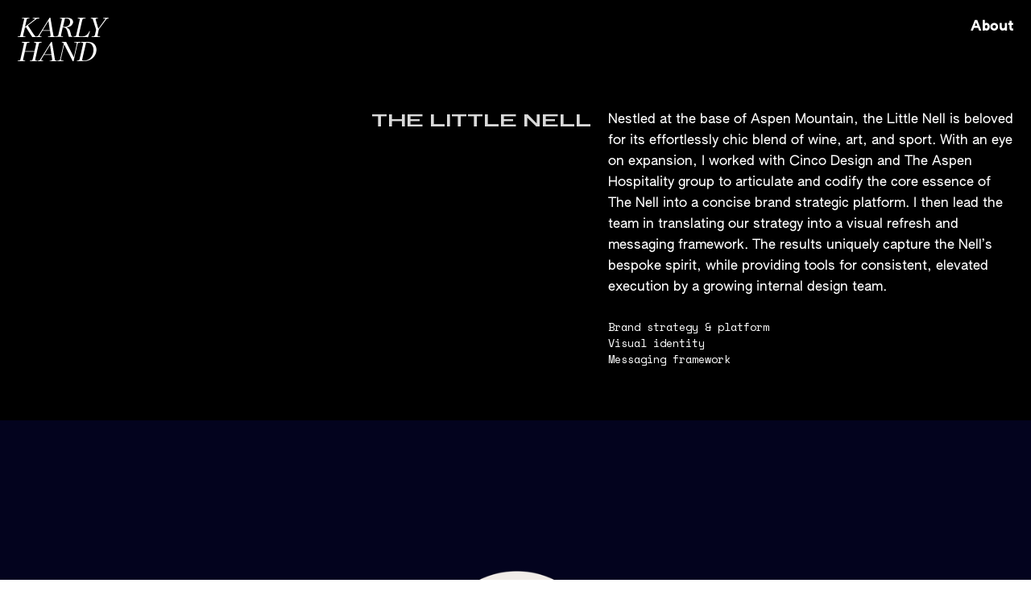

--- FILE ---
content_type: text/html; charset=UTF-8
request_url: https://karlyhand.com/The-Little-Nell
body_size: 41036
content:
<!DOCTYPE html>
<!-- 

        Running on cargo.site

-->
<html lang="en" data-predefined-style="true" data-css-presets="true" data-css-preset data-typography-preset>
	<head>
<script>
				var __cargo_context__ = 'live';
				var __cargo_js_ver__ = 'c=3451682563';
				var __cargo_maint__ = false;
				
				
			</script>
					<meta http-equiv="X-UA-Compatible" content="IE=edge,chrome=1">
		<meta http-equiv="Content-Type" content="text/html; charset=utf-8">
		<meta name="viewport" content="initial-scale=1.0, maximum-scale=1.0, user-scalable=no">
		
			<meta name="robots" content="index,follow">
		<title>The Little Nell — Karly Hand </title>
		<meta name="description" content="Cargo">
		
		<link rel="preconnect" href="https://static.cargo.site" crossorigin>
		<link rel="preconnect" href="https://freight.cargo.site" crossorigin>

		<link rel="preconnect" href="https://fonts.gstatic.com" crossorigin>
				<link rel="preconnect" href="https://type.cargo.site" crossorigin>

		<!--<link rel="preload" href="https://static.cargo.site/assets/social/IconFont-Regular-0.9.3.woff2" as="font" type="font/woff" crossorigin>-->

		

		<link href="https://freight.cargo.site/t/original/i/9bb603cc7eb6d7dacb1f1b06e2b548ff7ffc774d46e50b006b252e35e24c3809/K_black.ico" rel="shortcut icon">
		<link href="https://karlyhand.com/rss" rel="alternate" type="application/rss+xml" title="Karly Hand  feed">

		<link href="//fonts.googleapis.com/css?family=Space Mono:400,400italic,700,700italic&c=3451682563&" id="" rel="stylesheet" type="text/css" />
<link href="https://karlyhand.com/stylesheet?c=3451682563&1649264462" id="member_stylesheet" rel="stylesheet" type="text/css" />
<style id="">@font-face{font-family:Icons;src:url(https://static.cargo.site/assets/social/IconFont-Regular-0.9.3.woff2);unicode-range:U+E000-E15C,U+F0000,U+FE0E}@font-face{font-family:Icons;src:url(https://static.cargo.site/assets/social/IconFont-Regular-0.9.3.woff2);font-weight:240;unicode-range:U+E000-E15C,U+F0000,U+FE0E}@font-face{font-family:Icons;src:url(https://static.cargo.site/assets/social/IconFont-Regular-0.9.3.woff2);unicode-range:U+E000-E15C,U+F0000,U+FE0E;font-weight:400}@font-face{font-family:Icons;src:url(https://static.cargo.site/assets/social/IconFont-Regular-0.9.3.woff2);unicode-range:U+E000-E15C,U+F0000,U+FE0E;font-weight:600}@font-face{font-family:Icons;src:url(https://static.cargo.site/assets/social/IconFont-Regular-0.9.3.woff2);unicode-range:U+E000-E15C,U+F0000,U+FE0E;font-weight:800}@font-face{font-family:Icons;src:url(https://static.cargo.site/assets/social/IconFont-Regular-0.9.3.woff2);unicode-range:U+E000-E15C,U+F0000,U+FE0E;font-style:italic}@font-face{font-family:Icons;src:url(https://static.cargo.site/assets/social/IconFont-Regular-0.9.3.woff2);unicode-range:U+E000-E15C,U+F0000,U+FE0E;font-weight:200;font-style:italic}@font-face{font-family:Icons;src:url(https://static.cargo.site/assets/social/IconFont-Regular-0.9.3.woff2);unicode-range:U+E000-E15C,U+F0000,U+FE0E;font-weight:400;font-style:italic}@font-face{font-family:Icons;src:url(https://static.cargo.site/assets/social/IconFont-Regular-0.9.3.woff2);unicode-range:U+E000-E15C,U+F0000,U+FE0E;font-weight:600;font-style:italic}@font-face{font-family:Icons;src:url(https://static.cargo.site/assets/social/IconFont-Regular-0.9.3.woff2);unicode-range:U+E000-E15C,U+F0000,U+FE0E;font-weight:800;font-style:italic}body.iconfont-loading,body.iconfont-loading *{color:transparent!important}body{-moz-osx-font-smoothing:grayscale;-webkit-font-smoothing:antialiased;-webkit-text-size-adjust:none}body.no-scroll{overflow:hidden}/*!
 * Content
 */.page{word-wrap:break-word}:focus{outline:0}.pointer-events-none{pointer-events:none}.pointer-events-auto{pointer-events:auto}.pointer-events-none .page_content .audio-player,.pointer-events-none .page_content .shop_product,.pointer-events-none .page_content a,.pointer-events-none .page_content audio,.pointer-events-none .page_content button,.pointer-events-none .page_content details,.pointer-events-none .page_content iframe,.pointer-events-none .page_content img,.pointer-events-none .page_content input,.pointer-events-none .page_content video{pointer-events:auto}.pointer-events-none .page_content *>a,.pointer-events-none .page_content>a{position:relative}s *{text-transform:inherit}#toolset{position:fixed;bottom:10px;right:10px;z-index:8}.mobile #toolset,.template_site_inframe #toolset{display:none}#toolset a{display:block;height:24px;width:24px;margin:0;padding:0;text-decoration:none;background:rgba(0,0,0,.2)}#toolset a:hover{background:rgba(0,0,0,.8)}[data-adminview] #toolset a,[data-adminview] #toolset_admin a{background:rgba(0,0,0,.04);pointer-events:none;cursor:default}#toolset_admin a:active{background:rgba(0,0,0,.7)}#toolset_admin a svg>*{transform:scale(1.1) translate(0,-.5px);transform-origin:50% 50%}#toolset_admin a svg{pointer-events:none;width:100%!important;height:auto!important}#following-container{overflow:auto;-webkit-overflow-scrolling:touch}#following-container iframe{height:100%;width:100%;position:absolute;top:0;left:0;right:0;bottom:0}:root{--following-width:-400px;--following-animation-duration:450ms}@keyframes following-open{0%{transform:translateX(0)}100%{transform:translateX(var(--following-width))}}@keyframes following-open-inverse{0%{transform:translateX(0)}100%{transform:translateX(calc(-1 * var(--following-width)))}}@keyframes following-close{0%{transform:translateX(var(--following-width))}100%{transform:translateX(0)}}@keyframes following-close-inverse{0%{transform:translateX(calc(-1 * var(--following-width)))}100%{transform:translateX(0)}}body.animate-left{animation:following-open var(--following-animation-duration);animation-fill-mode:both;animation-timing-function:cubic-bezier(.24,1,.29,1)}#following-container.animate-left{animation:following-close-inverse var(--following-animation-duration);animation-fill-mode:both;animation-timing-function:cubic-bezier(.24,1,.29,1)}#following-container.animate-left #following-frame{animation:following-close var(--following-animation-duration);animation-fill-mode:both;animation-timing-function:cubic-bezier(.24,1,.29,1)}body.animate-right{animation:following-close var(--following-animation-duration);animation-fill-mode:both;animation-timing-function:cubic-bezier(.24,1,.29,1)}#following-container.animate-right{animation:following-open-inverse var(--following-animation-duration);animation-fill-mode:both;animation-timing-function:cubic-bezier(.24,1,.29,1)}#following-container.animate-right #following-frame{animation:following-open var(--following-animation-duration);animation-fill-mode:both;animation-timing-function:cubic-bezier(.24,1,.29,1)}.slick-slider{position:relative;display:block;-moz-box-sizing:border-box;box-sizing:border-box;-webkit-user-select:none;-moz-user-select:none;-ms-user-select:none;user-select:none;-webkit-touch-callout:none;-khtml-user-select:none;-ms-touch-action:pan-y;touch-action:pan-y;-webkit-tap-highlight-color:transparent}.slick-list{position:relative;display:block;overflow:hidden;margin:0;padding:0}.slick-list:focus{outline:0}.slick-list.dragging{cursor:pointer;cursor:hand}.slick-slider .slick-list,.slick-slider .slick-track{transform:translate3d(0,0,0);will-change:transform}.slick-track{position:relative;top:0;left:0;display:block}.slick-track:after,.slick-track:before{display:table;content:'';width:1px;height:1px;margin-top:-1px;margin-left:-1px}.slick-track:after{clear:both}.slick-loading .slick-track{visibility:hidden}.slick-slide{display:none;float:left;height:100%;min-height:1px}[dir=rtl] .slick-slide{float:right}.content .slick-slide img{display:inline-block}.content .slick-slide img:not(.image-zoom){cursor:pointer}.content .scrub .slick-list,.content .scrub .slick-slide img:not(.image-zoom){cursor:ew-resize}body.slideshow-scrub-dragging *{cursor:ew-resize!important}.content .slick-slide img:not([src]),.content .slick-slide img[src='']{width:100%;height:auto}.slick-slide.slick-loading img{display:none}.slick-slide.dragging img{pointer-events:none}.slick-initialized .slick-slide{display:block}.slick-loading .slick-slide{visibility:hidden}.slick-vertical .slick-slide{display:block;height:auto;border:1px solid transparent}.slick-arrow.slick-hidden{display:none}.slick-arrow{position:absolute;z-index:9;width:0;top:0;height:100%;cursor:pointer;will-change:opacity;-webkit-transition:opacity 333ms cubic-bezier(.4,0,.22,1);transition:opacity 333ms cubic-bezier(.4,0,.22,1)}.slick-arrow.hidden{opacity:0}.slick-arrow svg{position:absolute;width:36px;height:36px;top:0;left:0;right:0;bottom:0;margin:auto;transform:translate(.25px,.25px)}.slick-arrow svg.right-arrow{transform:translate(.25px,.25px) scaleX(-1)}.slick-arrow svg:active{opacity:.75}.slick-arrow svg .arrow-shape{fill:none!important;stroke:#fff;stroke-linecap:square}.slick-arrow svg .arrow-outline{fill:none!important;stroke-width:2.5px;stroke:rgba(0,0,0,.6);stroke-linecap:square}.slick-arrow.slick-next{right:0;text-align:right}.slick-next svg,.wallpaper-navigation .slick-next svg{margin-right:10px}.mobile .slick-next svg{margin-right:10px}.slick-arrow.slick-prev{text-align:left}.slick-prev svg,.wallpaper-navigation .slick-prev svg{margin-left:10px}.mobile .slick-prev svg{margin-left:10px}.loading_animation{display:none;vertical-align:middle;z-index:15;line-height:0;pointer-events:none;border-radius:100%}.loading_animation.hidden{display:none}.loading_animation.pulsing{opacity:0;display:inline-block;animation-delay:.1s;-webkit-animation-delay:.1s;-moz-animation-delay:.1s;animation-duration:12s;animation-iteration-count:infinite;animation:fade-pulse-in .5s ease-in-out;-moz-animation:fade-pulse-in .5s ease-in-out;-webkit-animation:fade-pulse-in .5s ease-in-out;-webkit-animation-fill-mode:forwards;-moz-animation-fill-mode:forwards;animation-fill-mode:forwards}.loading_animation.pulsing.no-delay{animation-delay:0s;-webkit-animation-delay:0s;-moz-animation-delay:0s}.loading_animation div{border-radius:100%}.loading_animation div svg{max-width:100%;height:auto}.loading_animation div,.loading_animation div svg{width:20px;height:20px}.loading_animation.full-width svg{width:100%;height:auto}.loading_animation.full-width.big svg{width:100px;height:100px}.loading_animation div svg>*{fill:#ccc}.loading_animation div{-webkit-animation:spin-loading 12s ease-out;-webkit-animation-iteration-count:infinite;-moz-animation:spin-loading 12s ease-out;-moz-animation-iteration-count:infinite;animation:spin-loading 12s ease-out;animation-iteration-count:infinite}.loading_animation.hidden{display:none}[data-backdrop] .loading_animation{position:absolute;top:15px;left:15px;z-index:99}.loading_animation.position-absolute.middle{top:calc(50% - 10px);left:calc(50% - 10px)}.loading_animation.position-absolute.topleft{top:0;left:0}.loading_animation.position-absolute.middleright{top:calc(50% - 10px);right:1rem}.loading_animation.position-absolute.middleleft{top:calc(50% - 10px);left:1rem}.loading_animation.gray div svg>*{fill:#999}.loading_animation.gray-dark div svg>*{fill:#666}.loading_animation.gray-darker div svg>*{fill:#555}.loading_animation.gray-light div svg>*{fill:#ccc}.loading_animation.white div svg>*{fill:rgba(255,255,255,.85)}.loading_animation.blue div svg>*{fill:#698fff}.loading_animation.inline{display:inline-block;margin-bottom:.5ex}.loading_animation.inline.left{margin-right:.5ex}@-webkit-keyframes fade-pulse-in{0%{opacity:0}50%{opacity:.5}100%{opacity:1}}@-moz-keyframes fade-pulse-in{0%{opacity:0}50%{opacity:.5}100%{opacity:1}}@keyframes fade-pulse-in{0%{opacity:0}50%{opacity:.5}100%{opacity:1}}@-webkit-keyframes pulsate{0%{opacity:1}50%{opacity:0}100%{opacity:1}}@-moz-keyframes pulsate{0%{opacity:1}50%{opacity:0}100%{opacity:1}}@keyframes pulsate{0%{opacity:1}50%{opacity:0}100%{opacity:1}}@-webkit-keyframes spin-loading{0%{transform:rotate(0)}9%{transform:rotate(1050deg)}18%{transform:rotate(-1090deg)}20%{transform:rotate(-1080deg)}23%{transform:rotate(-1080deg)}28%{transform:rotate(-1095deg)}29%{transform:rotate(-1065deg)}34%{transform:rotate(-1080deg)}35%{transform:rotate(-1050deg)}40%{transform:rotate(-1065deg)}41%{transform:rotate(-1035deg)}44%{transform:rotate(-1035deg)}47%{transform:rotate(-2160deg)}50%{transform:rotate(-2160deg)}56%{transform:rotate(45deg)}60%{transform:rotate(45deg)}80%{transform:rotate(6120deg)}100%{transform:rotate(0)}}@keyframes spin-loading{0%{transform:rotate(0)}9%{transform:rotate(1050deg)}18%{transform:rotate(-1090deg)}20%{transform:rotate(-1080deg)}23%{transform:rotate(-1080deg)}28%{transform:rotate(-1095deg)}29%{transform:rotate(-1065deg)}34%{transform:rotate(-1080deg)}35%{transform:rotate(-1050deg)}40%{transform:rotate(-1065deg)}41%{transform:rotate(-1035deg)}44%{transform:rotate(-1035deg)}47%{transform:rotate(-2160deg)}50%{transform:rotate(-2160deg)}56%{transform:rotate(45deg)}60%{transform:rotate(45deg)}80%{transform:rotate(6120deg)}100%{transform:rotate(0)}}[grid-row]{align-items:flex-start;box-sizing:border-box;display:-webkit-box;display:-webkit-flex;display:-ms-flexbox;display:flex;-webkit-flex-wrap:wrap;-ms-flex-wrap:wrap;flex-wrap:wrap}[grid-col]{box-sizing:border-box}[grid-row] [grid-col].empty:after{content:"\0000A0";cursor:text}body.mobile[data-adminview=content-editproject] [grid-row] [grid-col].empty:after{display:none}[grid-col=auto]{-webkit-box-flex:1;-webkit-flex:1;-ms-flex:1;flex:1}[grid-col=x12]{width:100%}[grid-col=x11]{width:50%}[grid-col=x10]{width:33.33%}[grid-col=x9]{width:25%}[grid-col=x8]{width:20%}[grid-col=x7]{width:16.666666667%}[grid-col=x6]{width:14.285714286%}[grid-col=x5]{width:12.5%}[grid-col=x4]{width:11.111111111%}[grid-col=x3]{width:10%}[grid-col=x2]{width:9.090909091%}[grid-col=x1]{width:8.333333333%}[grid-col="1"]{width:8.33333%}[grid-col="2"]{width:16.66667%}[grid-col="3"]{width:25%}[grid-col="4"]{width:33.33333%}[grid-col="5"]{width:41.66667%}[grid-col="6"]{width:50%}[grid-col="7"]{width:58.33333%}[grid-col="8"]{width:66.66667%}[grid-col="9"]{width:75%}[grid-col="10"]{width:83.33333%}[grid-col="11"]{width:91.66667%}[grid-col="12"]{width:100%}body.mobile [grid-responsive] [grid-col]{width:100%;-webkit-box-flex:none;-webkit-flex:none;-ms-flex:none;flex:none}[data-ce-host=true][contenteditable=true] [grid-pad]{pointer-events:none}[data-ce-host=true][contenteditable=true] [grid-pad]>*{pointer-events:auto}[grid-pad="0"]{padding:0}[grid-pad="0.25"]{padding:.125rem}[grid-pad="0.5"]{padding:.25rem}[grid-pad="0.75"]{padding:.375rem}[grid-pad="1"]{padding:.5rem}[grid-pad="1.25"]{padding:.625rem}[grid-pad="1.5"]{padding:.75rem}[grid-pad="1.75"]{padding:.875rem}[grid-pad="2"]{padding:1rem}[grid-pad="2.5"]{padding:1.25rem}[grid-pad="3"]{padding:1.5rem}[grid-pad="3.5"]{padding:1.75rem}[grid-pad="4"]{padding:2rem}[grid-pad="5"]{padding:2.5rem}[grid-pad="6"]{padding:3rem}[grid-pad="7"]{padding:3.5rem}[grid-pad="8"]{padding:4rem}[grid-pad="9"]{padding:4.5rem}[grid-pad="10"]{padding:5rem}[grid-gutter="0"]{margin:0}[grid-gutter="0.5"]{margin:-.25rem}[grid-gutter="1"]{margin:-.5rem}[grid-gutter="1.5"]{margin:-.75rem}[grid-gutter="2"]{margin:-1rem}[grid-gutter="2.5"]{margin:-1.25rem}[grid-gutter="3"]{margin:-1.5rem}[grid-gutter="3.5"]{margin:-1.75rem}[grid-gutter="4"]{margin:-2rem}[grid-gutter="5"]{margin:-2.5rem}[grid-gutter="6"]{margin:-3rem}[grid-gutter="7"]{margin:-3.5rem}[grid-gutter="8"]{margin:-4rem}[grid-gutter="10"]{margin:-5rem}[grid-gutter="12"]{margin:-6rem}[grid-gutter="14"]{margin:-7rem}[grid-gutter="16"]{margin:-8rem}[grid-gutter="18"]{margin:-9rem}[grid-gutter="20"]{margin:-10rem}small{max-width:100%;text-decoration:inherit}img:not([src]),img[src='']{outline:1px solid rgba(177,177,177,.4);outline-offset:-1px;content:url([data-uri])}img.image-zoom{cursor:-webkit-zoom-in;cursor:-moz-zoom-in;cursor:zoom-in}#imprimatur{color:#333;font-size:10px;font-family:-apple-system,BlinkMacSystemFont,"Segoe UI",Roboto,Oxygen,Ubuntu,Cantarell,"Open Sans","Helvetica Neue",sans-serif,"Sans Serif",Icons;/*!System*/position:fixed;opacity:.3;right:-28px;bottom:160px;transform:rotate(270deg);-ms-transform:rotate(270deg);-webkit-transform:rotate(270deg);z-index:8;text-transform:uppercase;color:#999;opacity:.5;padding-bottom:2px;text-decoration:none}.mobile #imprimatur{display:none}bodycopy cargo-link a{font-family:-apple-system,BlinkMacSystemFont,"Segoe UI",Roboto,Oxygen,Ubuntu,Cantarell,"Open Sans","Helvetica Neue",sans-serif,"Sans Serif",Icons;/*!System*/font-size:12px;font-style:normal;font-weight:400;transform:rotate(270deg);text-decoration:none;position:fixed!important;right:-27px;bottom:100px;text-decoration:none;letter-spacing:normal;background:0 0;border:0;border-bottom:0;outline:0}/*! PhotoSwipe Default UI CSS by Dmitry Semenov | photoswipe.com | MIT license */.pswp--has_mouse .pswp__button--arrow--left,.pswp--has_mouse .pswp__button--arrow--right,.pswp__ui{visibility:visible}.pswp--minimal--dark .pswp__top-bar,.pswp__button{background:0 0}.pswp,.pswp__bg,.pswp__container,.pswp__img--placeholder,.pswp__zoom-wrap,.quick-view-navigation{-webkit-backface-visibility:hidden}.pswp__button{cursor:pointer;opacity:1;-webkit-appearance:none;transition:opacity .2s;-webkit-box-shadow:none;box-shadow:none}.pswp__button-close>svg{top:10px;right:10px;margin-left:auto}.pswp--touch .quick-view-navigation{display:none}.pswp__ui{-webkit-font-smoothing:auto;opacity:1;z-index:1550}.quick-view-navigation{will-change:opacity;-webkit-transition:opacity 333ms cubic-bezier(.4,0,.22,1);transition:opacity 333ms cubic-bezier(.4,0,.22,1)}.quick-view-navigation .pswp__group .pswp__button{pointer-events:auto}.pswp__button>svg{position:absolute;width:36px;height:36px}.quick-view-navigation .pswp__group:active svg{opacity:.75}.pswp__button svg .shape-shape{fill:#fff}.pswp__button svg .shape-outline{fill:#000}.pswp__button-prev>svg{top:0;bottom:0;left:10px;margin:auto}.pswp__button-next>svg{top:0;bottom:0;right:10px;margin:auto}.quick-view-navigation .pswp__group .pswp__button-prev{position:absolute;left:0;top:0;width:0;height:100%}.quick-view-navigation .pswp__group .pswp__button-next{position:absolute;right:0;top:0;width:0;height:100%}.quick-view-navigation .close-button,.quick-view-navigation .left-arrow,.quick-view-navigation .right-arrow{transform:translate(.25px,.25px)}.quick-view-navigation .right-arrow{transform:translate(.25px,.25px) scaleX(-1)}.pswp__button svg .shape-outline{fill:transparent!important;stroke:#000;stroke-width:2.5px;stroke-linecap:square}.pswp__button svg .shape-shape{fill:transparent!important;stroke:#fff;stroke-width:1.5px;stroke-linecap:square}.pswp__bg,.pswp__scroll-wrap,.pswp__zoom-wrap{width:100%;position:absolute}.quick-view-navigation .pswp__group .pswp__button-close{margin:0}.pswp__container,.pswp__item,.pswp__zoom-wrap{right:0;bottom:0;top:0;position:absolute;left:0}.pswp__ui--hidden .pswp__button{opacity:.001}.pswp__ui--hidden .pswp__button,.pswp__ui--hidden .pswp__button *{pointer-events:none}.pswp .pswp__ui.pswp__ui--displaynone{display:none}.pswp__element--disabled{display:none!important}/*! PhotoSwipe main CSS by Dmitry Semenov | photoswipe.com | MIT license */.pswp{position:fixed;display:none;height:100%;width:100%;top:0;left:0;right:0;bottom:0;margin:auto;-ms-touch-action:none;touch-action:none;z-index:9999999;-webkit-text-size-adjust:100%;line-height:initial;letter-spacing:initial;outline:0}.pswp img{max-width:none}.pswp--zoom-disabled .pswp__img{cursor:default!important}.pswp--animate_opacity{opacity:.001;will-change:opacity;-webkit-transition:opacity 333ms cubic-bezier(.4,0,.22,1);transition:opacity 333ms cubic-bezier(.4,0,.22,1)}.pswp--open{display:block}.pswp--zoom-allowed .pswp__img{cursor:-webkit-zoom-in;cursor:-moz-zoom-in;cursor:zoom-in}.pswp--zoomed-in .pswp__img{cursor:-webkit-grab;cursor:-moz-grab;cursor:grab}.pswp--dragging .pswp__img{cursor:-webkit-grabbing;cursor:-moz-grabbing;cursor:grabbing}.pswp__bg{left:0;top:0;height:100%;opacity:0;transform:translateZ(0);will-change:opacity}.pswp__scroll-wrap{left:0;top:0;height:100%}.pswp__container,.pswp__zoom-wrap{-ms-touch-action:none;touch-action:none}.pswp__container,.pswp__img{-webkit-user-select:none;-moz-user-select:none;-ms-user-select:none;user-select:none;-webkit-tap-highlight-color:transparent;-webkit-touch-callout:none}.pswp__zoom-wrap{-webkit-transform-origin:left top;-ms-transform-origin:left top;transform-origin:left top;-webkit-transition:-webkit-transform 222ms cubic-bezier(.4,0,.22,1);transition:transform 222ms cubic-bezier(.4,0,.22,1)}.pswp__bg{-webkit-transition:opacity 222ms cubic-bezier(.4,0,.22,1);transition:opacity 222ms cubic-bezier(.4,0,.22,1)}.pswp--animated-in .pswp__bg,.pswp--animated-in .pswp__zoom-wrap{-webkit-transition:none;transition:none}.pswp--hide-overflow .pswp__scroll-wrap,.pswp--hide-overflow.pswp{overflow:hidden}.pswp__img{position:absolute;width:auto;height:auto;top:0;left:0}.pswp__img--placeholder--blank{background:#222}.pswp--ie .pswp__img{width:100%!important;height:auto!important;left:0;top:0}.pswp__ui--idle{opacity:0}.pswp__error-msg{position:absolute;left:0;top:50%;width:100%;text-align:center;font-size:14px;line-height:16px;margin-top:-8px;color:#ccc}.pswp__error-msg a{color:#ccc;text-decoration:underline}.pswp__error-msg{font-family:-apple-system,BlinkMacSystemFont,"Segoe UI",Roboto,Oxygen,Ubuntu,Cantarell,"Open Sans","Helvetica Neue",sans-serif}.quick-view.mouse-down .iframe-item{pointer-events:none!important}.quick-view-caption-positioner{pointer-events:none;width:100%;height:100%}.quick-view-caption-wrapper{margin:auto;position:absolute;bottom:0;left:0;right:0}.quick-view-horizontal-align-left .quick-view-caption-wrapper{margin-left:0}.quick-view-horizontal-align-right .quick-view-caption-wrapper{margin-right:0}[data-quick-view-caption]{transition:.1s opacity ease-in-out;position:absolute;bottom:0;left:0;right:0}.quick-view-horizontal-align-left [data-quick-view-caption]{text-align:left}.quick-view-horizontal-align-right [data-quick-view-caption]{text-align:right}.quick-view-caption{transition:.1s opacity ease-in-out}.quick-view-caption>*{display:inline-block}.quick-view-caption *{pointer-events:auto}.quick-view-caption.hidden{opacity:0}.shop_product .dropdown_wrapper{flex:0 0 100%;position:relative}.shop_product select{appearance:none;-moz-appearance:none;-webkit-appearance:none;outline:0;-webkit-font-smoothing:antialiased;-moz-osx-font-smoothing:grayscale;cursor:pointer;border-radius:0;white-space:nowrap;overflow:hidden!important;text-overflow:ellipsis}.shop_product select.dropdown::-ms-expand{display:none}.shop_product a{cursor:pointer;border-bottom:none;text-decoration:none}.shop_product a.out-of-stock{pointer-events:none}body.audio-player-dragging *{cursor:ew-resize!important}.audio-player{display:inline-flex;flex:1 0 calc(100% - 2px);width:calc(100% - 2px)}.audio-player .button{height:100%;flex:0 0 3.3rem;display:flex}.audio-player .separator{left:3.3rem;height:100%}.audio-player .buffer{width:0%;height:100%;transition:left .3s linear,width .3s linear}.audio-player.seeking .buffer{transition:left 0s,width 0s}.audio-player.seeking{user-select:none;-webkit-user-select:none;cursor:ew-resize}.audio-player.seeking *{user-select:none;-webkit-user-select:none;cursor:ew-resize}.audio-player .bar{overflow:hidden;display:flex;justify-content:space-between;align-content:center;flex-grow:1}.audio-player .progress{width:0%;height:100%;transition:width .3s linear}.audio-player.seeking .progress{transition:width 0s}.audio-player .pause,.audio-player .play{cursor:pointer;height:100%}.audio-player .note-icon{margin:auto 0;order:2;flex:0 1 auto}.audio-player .title{white-space:nowrap;overflow:hidden;text-overflow:ellipsis;pointer-events:none;user-select:none;padding:.5rem 0 .5rem 1rem;margin:auto auto auto 0;flex:0 3 auto;min-width:0;width:100%}.audio-player .total-time{flex:0 1 auto;margin:auto 0}.audio-player .current-time,.audio-player .play-text{flex:0 1 auto;margin:auto 0}.audio-player .stream-anim{user-select:none;margin:auto auto auto 0}.audio-player .stream-anim span{display:inline-block}.audio-player .buffer,.audio-player .current-time,.audio-player .note-svg,.audio-player .play-text,.audio-player .separator,.audio-player .total-time{user-select:none;pointer-events:none}.audio-player .buffer,.audio-player .play-text,.audio-player .progress{position:absolute}.audio-player,.audio-player .bar,.audio-player .button,.audio-player .current-time,.audio-player .note-icon,.audio-player .pause,.audio-player .play,.audio-player .total-time{position:relative}body.mobile .audio-player,body.mobile .audio-player *{-webkit-touch-callout:none}#standalone-admin-frame{border:0;width:400px;position:absolute;right:0;top:0;height:100vh;z-index:99}body[standalone-admin=true] #standalone-admin-frame{transform:translate(0,0)}body[standalone-admin=true] .main_container{width:calc(100% - 400px)}body[standalone-admin=false] #standalone-admin-frame{transform:translate(100%,0)}body[standalone-admin=false] .main_container{width:100%}.toggle_standaloneAdmin{position:fixed;top:0;right:400px;height:40px;width:40px;z-index:999;cursor:pointer;background-color:rgba(0,0,0,.4)}.toggle_standaloneAdmin:active{opacity:.7}body[standalone-admin=false] .toggle_standaloneAdmin{right:0}.toggle_standaloneAdmin *{color:#fff;fill:#fff}.toggle_standaloneAdmin svg{padding:6px;width:100%;height:100%;opacity:.85}body[standalone-admin=false] .toggle_standaloneAdmin #close,body[standalone-admin=true] .toggle_standaloneAdmin #backdropsettings{display:none}.toggle_standaloneAdmin>div{width:100%;height:100%}#admin_toggle_button{position:fixed;top:50%;transform:translate(0,-50%);right:400px;height:36px;width:12px;z-index:999;cursor:pointer;background-color:rgba(0,0,0,.09);padding-left:2px;margin-right:5px}#admin_toggle_button .bar{content:'';background:rgba(0,0,0,.09);position:fixed;width:5px;bottom:0;top:0;z-index:10}#admin_toggle_button:active{background:rgba(0,0,0,.065)}#admin_toggle_button *{color:#fff;fill:#fff}#admin_toggle_button svg{padding:0;width:16px;height:36px;margin-left:1px;opacity:1}#admin_toggle_button svg *{fill:#fff;opacity:1}#admin_toggle_button[data-state=closed] .toggle_admin_close{display:none}#admin_toggle_button[data-state=closed],#admin_toggle_button[data-state=closed] .toggle_admin_open{width:20px;cursor:pointer;margin:0}#admin_toggle_button[data-state=closed] svg{margin-left:2px}#admin_toggle_button[data-state=open] .toggle_admin_open{display:none}select,select *{text-rendering:auto!important}b b{font-weight:inherit}*{-webkit-box-sizing:border-box;-moz-box-sizing:border-box;box-sizing:border-box}customhtml>*{position:relative;z-index:10}body,html{min-height:100vh;margin:0;padding:0}html{touch-action:manipulation;position:relative;background-color:#fff}.main_container{min-height:100vh;width:100%;overflow:hidden}.container{display:-webkit-box;display:-webkit-flex;display:-moz-box;display:-ms-flexbox;display:flex;-webkit-flex-wrap:wrap;-moz-flex-wrap:wrap;-ms-flex-wrap:wrap;flex-wrap:wrap;max-width:100%;width:100%;overflow:visible}.container{align-items:flex-start;-webkit-align-items:flex-start}.page{z-index:2}.page ul li>text-limit{display:block}.content,.content_container,.pinned{-webkit-flex:1 0 auto;-moz-flex:1 0 auto;-ms-flex:1 0 auto;flex:1 0 auto;max-width:100%}.content_container{width:100%}.content_container.full_height{min-height:100vh}.page_background{position:absolute;top:0;left:0;width:100%;height:100%}.page_container{position:relative;overflow:visible;width:100%}.backdrop{position:absolute;top:0;z-index:1;width:100%;height:100%;max-height:100vh}.backdrop>div{position:absolute;top:0;left:0;width:100%;height:100%;-webkit-backface-visibility:hidden;backface-visibility:hidden;transform:translate3d(0,0,0);contain:strict}[data-backdrop].backdrop>div[data-overflowing]{max-height:100vh;position:absolute;top:0;left:0}body.mobile [split-responsive]{display:flex;flex-direction:column}body.mobile [split-responsive] .container{width:100%;order:2}body.mobile [split-responsive] .backdrop{position:relative;height:50vh;width:100%;order:1}body.mobile [split-responsive] [data-auxiliary].backdrop{position:absolute;height:50vh;width:100%;order:1}.page{position:relative;z-index:2}img[data-align=left]{float:left}img[data-align=right]{float:right}[data-rotation]{transform-origin:center center}.content .page_content:not([contenteditable=true]) [data-draggable]{pointer-events:auto!important;backface-visibility:hidden}.preserve-3d{-moz-transform-style:preserve-3d;transform-style:preserve-3d}.content .page_content:not([contenteditable=true]) [data-draggable] iframe{pointer-events:none!important}.dragging-active iframe{pointer-events:none!important}.content .page_content:not([contenteditable=true]) [data-draggable]:active{opacity:1}.content .scroll-transition-fade{transition:transform 1s ease-in-out,opacity .8s ease-in-out}.content .scroll-transition-fade.below-viewport{opacity:0;transform:translateY(40px)}.mobile.full_width .page_container:not([split-layout]) .container_width{width:100%}[data-view=pinned_bottom] .bottom_pin_invisibility{visibility:hidden}.pinned{position:relative;width:100%}.pinned .page_container.accommodate:not(.fixed):not(.overlay){z-index:2}.pinned .page_container.overlay{position:absolute;z-index:4}.pinned .page_container.overlay.fixed{position:fixed}.pinned .page_container.overlay.fixed .page{max-height:100vh;-webkit-overflow-scrolling:touch}.pinned .page_container.overlay.fixed .page.allow-scroll{overflow-y:auto;overflow-x:hidden}.pinned .page_container.overlay.fixed .page.allow-scroll{align-items:flex-start;-webkit-align-items:flex-start}.pinned .page_container .page.allow-scroll::-webkit-scrollbar{width:0;background:0 0;display:none}.pinned.pinned_top .page_container.overlay{left:0;top:0}.pinned.pinned_bottom .page_container.overlay{left:0;bottom:0}div[data-container=set]:empty{margin-top:1px}.thumbnails{position:relative;z-index:1}[thumbnails=grid]{align-items:baseline}[thumbnails=justify] .thumbnail{box-sizing:content-box}[thumbnails][data-padding-zero] .thumbnail{margin-bottom:-1px}[thumbnails=montessori] .thumbnail{pointer-events:auto;position:absolute}[thumbnails] .thumbnail>a{display:block;text-decoration:none}[thumbnails=montessori]{height:0}[thumbnails][data-resizing],[thumbnails][data-resizing] *{cursor:nwse-resize}[thumbnails] .thumbnail .resize-handle{cursor:nwse-resize;width:26px;height:26px;padding:5px;position:absolute;opacity:.75;right:-1px;bottom:-1px;z-index:100}[thumbnails][data-resizing] .resize-handle{display:none}[thumbnails] .thumbnail .resize-handle svg{position:absolute;top:0;left:0}[thumbnails] .thumbnail .resize-handle:hover{opacity:1}[data-can-move].thumbnail .resize-handle svg .resize_path_outline{fill:#fff}[data-can-move].thumbnail .resize-handle svg .resize_path{fill:#000}[thumbnails=montessori] .thumbnail_sizer{height:0;width:100%;position:relative;padding-bottom:100%;pointer-events:none}[thumbnails] .thumbnail img{display:block;min-height:3px;margin-bottom:0}[thumbnails] .thumbnail img:not([src]),img[src=""]{margin:0!important;width:100%;min-height:3px;height:100%!important;position:absolute}[aspect-ratio="1x1"].thumb_image{height:0;padding-bottom:100%;overflow:hidden}[aspect-ratio="4x3"].thumb_image{height:0;padding-bottom:75%;overflow:hidden}[aspect-ratio="16x9"].thumb_image{height:0;padding-bottom:56.25%;overflow:hidden}[thumbnails] .thumb_image{width:100%;position:relative}[thumbnails][thumbnail-vertical-align=top]{align-items:flex-start}[thumbnails][thumbnail-vertical-align=middle]{align-items:center}[thumbnails][thumbnail-vertical-align=bottom]{align-items:baseline}[thumbnails][thumbnail-horizontal-align=left]{justify-content:flex-start}[thumbnails][thumbnail-horizontal-align=middle]{justify-content:center}[thumbnails][thumbnail-horizontal-align=right]{justify-content:flex-end}.thumb_image.default_image>svg{position:absolute;top:0;left:0;bottom:0;right:0;width:100%;height:100%}.thumb_image.default_image{outline:1px solid #ccc;outline-offset:-1px;position:relative}.mobile.full_width [data-view=Thumbnail] .thumbnails_width{width:100%}.content [data-draggable] a:active,.content [data-draggable] img:active{opacity:initial}.content .draggable-dragging{opacity:initial}[data-draggable].draggable_visible{visibility:visible}[data-draggable].draggable_hidden{visibility:hidden}.gallery_card [data-draggable],.marquee [data-draggable]{visibility:inherit}[data-draggable]{visibility:visible;background-color:rgba(0,0,0,.003)}#site_menu_panel_container .image-gallery:not(.initialized){height:0;padding-bottom:100%;min-height:initial}.image-gallery:not(.initialized){min-height:100vh;visibility:hidden;width:100%}.image-gallery .gallery_card img{display:block;width:100%;height:auto}.image-gallery .gallery_card{transform-origin:center}.image-gallery .gallery_card.dragging{opacity:.1;transform:initial!important}.image-gallery:not([image-gallery=slideshow]) .gallery_card iframe:only-child,.image-gallery:not([image-gallery=slideshow]) .gallery_card video:only-child{width:100%;height:100%;top:0;left:0;position:absolute}.image-gallery[image-gallery=slideshow] .gallery_card video[muted][autoplay]:not([controls]),.image-gallery[image-gallery=slideshow] .gallery_card video[muted][data-autoplay]:not([controls]){pointer-events:none}.image-gallery [image-gallery-pad="0"] video:only-child{object-fit:cover;height:calc(100% + 1px)}div.image-gallery>a,div.image-gallery>iframe,div.image-gallery>img,div.image-gallery>video{display:none}[image-gallery-row]{align-items:flex-start;box-sizing:border-box;display:-webkit-box;display:-webkit-flex;display:-ms-flexbox;display:flex;-webkit-flex-wrap:wrap;-ms-flex-wrap:wrap;flex-wrap:wrap}.image-gallery .gallery_card_image{width:100%;position:relative}[data-predefined-style=true] .image-gallery a.gallery_card{display:block;border:none}[image-gallery-col]{box-sizing:border-box}[image-gallery-col=x12]{width:100%}[image-gallery-col=x11]{width:50%}[image-gallery-col=x10]{width:33.33%}[image-gallery-col=x9]{width:25%}[image-gallery-col=x8]{width:20%}[image-gallery-col=x7]{width:16.666666667%}[image-gallery-col=x6]{width:14.285714286%}[image-gallery-col=x5]{width:12.5%}[image-gallery-col=x4]{width:11.111111111%}[image-gallery-col=x3]{width:10%}[image-gallery-col=x2]{width:9.090909091%}[image-gallery-col=x1]{width:8.333333333%}.content .page_content [image-gallery-pad].image-gallery{pointer-events:none}.content .page_content [image-gallery-pad].image-gallery .gallery_card_image>*,.content .page_content [image-gallery-pad].image-gallery .gallery_image_caption{pointer-events:auto}.content .page_content [image-gallery-pad="0"]{padding:0}.content .page_content [image-gallery-pad="0.25"]{padding:.125rem}.content .page_content [image-gallery-pad="0.5"]{padding:.25rem}.content .page_content [image-gallery-pad="0.75"]{padding:.375rem}.content .page_content [image-gallery-pad="1"]{padding:.5rem}.content .page_content [image-gallery-pad="1.25"]{padding:.625rem}.content .page_content [image-gallery-pad="1.5"]{padding:.75rem}.content .page_content [image-gallery-pad="1.75"]{padding:.875rem}.content .page_content [image-gallery-pad="2"]{padding:1rem}.content .page_content [image-gallery-pad="2.5"]{padding:1.25rem}.content .page_content [image-gallery-pad="3"]{padding:1.5rem}.content .page_content [image-gallery-pad="3.5"]{padding:1.75rem}.content .page_content [image-gallery-pad="4"]{padding:2rem}.content .page_content [image-gallery-pad="5"]{padding:2.5rem}.content .page_content [image-gallery-pad="6"]{padding:3rem}.content .page_content [image-gallery-pad="7"]{padding:3.5rem}.content .page_content [image-gallery-pad="8"]{padding:4rem}.content .page_content [image-gallery-pad="9"]{padding:4.5rem}.content .page_content [image-gallery-pad="10"]{padding:5rem}.content .page_content [image-gallery-gutter="0"]{margin:0}.content .page_content [image-gallery-gutter="0.5"]{margin:-.25rem}.content .page_content [image-gallery-gutter="1"]{margin:-.5rem}.content .page_content [image-gallery-gutter="1.5"]{margin:-.75rem}.content .page_content [image-gallery-gutter="2"]{margin:-1rem}.content .page_content [image-gallery-gutter="2.5"]{margin:-1.25rem}.content .page_content [image-gallery-gutter="3"]{margin:-1.5rem}.content .page_content [image-gallery-gutter="3.5"]{margin:-1.75rem}.content .page_content [image-gallery-gutter="4"]{margin:-2rem}.content .page_content [image-gallery-gutter="5"]{margin:-2.5rem}.content .page_content [image-gallery-gutter="6"]{margin:-3rem}.content .page_content [image-gallery-gutter="7"]{margin:-3.5rem}.content .page_content [image-gallery-gutter="8"]{margin:-4rem}.content .page_content [image-gallery-gutter="10"]{margin:-5rem}.content .page_content [image-gallery-gutter="12"]{margin:-6rem}.content .page_content [image-gallery-gutter="14"]{margin:-7rem}.content .page_content [image-gallery-gutter="16"]{margin:-8rem}.content .page_content [image-gallery-gutter="18"]{margin:-9rem}.content .page_content [image-gallery-gutter="20"]{margin:-10rem}[image-gallery=slideshow]:not(.initialized)>*{min-height:1px;opacity:0;min-width:100%}[image-gallery=slideshow][data-constrained-by=height] [image-gallery-vertical-align].slick-track{align-items:flex-start}[image-gallery=slideshow] img.image-zoom:active{opacity:initial}[image-gallery=slideshow].slick-initialized .gallery_card{pointer-events:none}[image-gallery=slideshow].slick-initialized .gallery_card.slick-current{pointer-events:auto}[image-gallery=slideshow] .gallery_card:not(.has_caption){line-height:0}.content .page_content [image-gallery=slideshow].image-gallery>*{pointer-events:auto}.content [image-gallery=slideshow].image-gallery.slick-initialized .gallery_card{overflow:hidden;margin:0;display:flex;flex-flow:row wrap;flex-shrink:0}.content [image-gallery=slideshow].image-gallery.slick-initialized .gallery_card.slick-current{overflow:visible}[image-gallery=slideshow] .gallery_image_caption{opacity:1;transition:opacity .3s;-webkit-transition:opacity .3s;width:100%;margin-left:auto;margin-right:auto;clear:both}[image-gallery-horizontal-align=left] .gallery_image_caption{text-align:left}[image-gallery-horizontal-align=middle] .gallery_image_caption{text-align:center}[image-gallery-horizontal-align=right] .gallery_image_caption{text-align:right}[image-gallery=slideshow][data-slideshow-in-transition] .gallery_image_caption{opacity:0;transition:opacity .3s;-webkit-transition:opacity .3s}[image-gallery=slideshow] .gallery_card_image{width:initial;margin:0;display:inline-block}[image-gallery=slideshow] .gallery_card img{margin:0;display:block}[image-gallery=slideshow][data-exploded]{align-items:flex-start;box-sizing:border-box;display:-webkit-box;display:-webkit-flex;display:-ms-flexbox;display:flex;-webkit-flex-wrap:wrap;-ms-flex-wrap:wrap;flex-wrap:wrap;justify-content:flex-start;align-content:flex-start}[image-gallery=slideshow][data-exploded] .gallery_card{padding:1rem;width:16.666%}[image-gallery=slideshow][data-exploded] .gallery_card_image{height:0;display:block;width:100%}[image-gallery=grid]{align-items:baseline}[image-gallery=grid] .gallery_card.has_caption .gallery_card_image{display:block}[image-gallery=grid] [image-gallery-pad="0"].gallery_card{margin-bottom:-1px}[image-gallery=grid] .gallery_card img{margin:0}[image-gallery=columns] .gallery_card img{margin:0}[image-gallery=justify]{align-items:flex-start}[image-gallery=justify] .gallery_card img{margin:0}[image-gallery=montessori][image-gallery-row]{display:block}[image-gallery=montessori] a.gallery_card,[image-gallery=montessori] div.gallery_card{position:absolute;pointer-events:auto}[image-gallery=montessori][data-can-move] .gallery_card,[image-gallery=montessori][data-can-move] .gallery_card .gallery_card_image,[image-gallery=montessori][data-can-move] .gallery_card .gallery_card_image>*{cursor:move}[image-gallery=montessori]{position:relative;height:0}[image-gallery=freeform] .gallery_card{position:relative}[image-gallery=freeform] [image-gallery-pad="0"].gallery_card{margin-bottom:-1px}[image-gallery-vertical-align]{display:flex;flex-flow:row wrap}[image-gallery-vertical-align].slick-track{display:flex;flex-flow:row nowrap}.image-gallery .slick-list{margin-bottom:-.3px}[image-gallery-vertical-align=top]{align-content:flex-start;align-items:flex-start}[image-gallery-vertical-align=middle]{align-items:center;align-content:center}[image-gallery-vertical-align=bottom]{align-content:flex-end;align-items:flex-end}[image-gallery-horizontal-align=left]{justify-content:flex-start}[image-gallery-horizontal-align=middle]{justify-content:center}[image-gallery-horizontal-align=right]{justify-content:flex-end}.image-gallery[data-resizing],.image-gallery[data-resizing] *{cursor:nwse-resize!important}.image-gallery .gallery_card .resize-handle,.image-gallery .gallery_card .resize-handle *{cursor:nwse-resize!important}.image-gallery .gallery_card .resize-handle{width:26px;height:26px;padding:5px;position:absolute;opacity:.75;right:-1px;bottom:-1px;z-index:10}.image-gallery[data-resizing] .resize-handle{display:none}.image-gallery .gallery_card .resize-handle svg{cursor:nwse-resize!important;position:absolute;top:0;left:0}.image-gallery .gallery_card .resize-handle:hover{opacity:1}[data-can-move].gallery_card .resize-handle svg .resize_path_outline{fill:#fff}[data-can-move].gallery_card .resize-handle svg .resize_path{fill:#000}[image-gallery=montessori] .thumbnail_sizer{height:0;width:100%;position:relative;padding-bottom:100%;pointer-events:none}#site_menu_button{display:block;text-decoration:none;pointer-events:auto;z-index:9;vertical-align:top;cursor:pointer;box-sizing:content-box;font-family:Icons}#site_menu_button.custom_icon{padding:0;line-height:0}#site_menu_button.custom_icon img{width:100%;height:auto}#site_menu_wrapper.disabled #site_menu_button{display:none}#site_menu_wrapper.mobile_only #site_menu_button{display:none}body.mobile #site_menu_wrapper.mobile_only:not(.disabled) #site_menu_button:not(.active){display:block}#site_menu_panel_container[data-type=cargo_menu] #site_menu_panel{display:block;position:fixed;top:0;right:0;bottom:0;left:0;z-index:10;cursor:default}.site_menu{pointer-events:auto;position:absolute;z-index:11;top:0;bottom:0;line-height:0;max-width:400px;min-width:300px;font-size:20px;text-align:left;background:rgba(20,20,20,.95);padding:20px 30px 90px 30px;overflow-y:auto;overflow-x:hidden;display:-webkit-box;display:-webkit-flex;display:-ms-flexbox;display:flex;-webkit-box-orient:vertical;-webkit-box-direction:normal;-webkit-flex-direction:column;-ms-flex-direction:column;flex-direction:column;-webkit-box-pack:start;-webkit-justify-content:flex-start;-ms-flex-pack:start;justify-content:flex-start}body.mobile #site_menu_wrapper .site_menu{-webkit-overflow-scrolling:touch;min-width:auto;max-width:100%;width:100%;padding:20px}#site_menu_wrapper[data-sitemenu-position=bottom-left] #site_menu,#site_menu_wrapper[data-sitemenu-position=top-left] #site_menu{left:0}#site_menu_wrapper[data-sitemenu-position=bottom-right] #site_menu,#site_menu_wrapper[data-sitemenu-position=top-right] #site_menu{right:0}#site_menu_wrapper[data-type=page] .site_menu{right:0;left:0;width:100%;padding:0;margin:0;background:0 0}.site_menu_wrapper.open .site_menu{display:block}.site_menu div{display:block}.site_menu a{text-decoration:none;display:inline-block;color:rgba(255,255,255,.75);max-width:100%;overflow:hidden;white-space:nowrap;text-overflow:ellipsis;line-height:1.4}.site_menu div a.active{color:rgba(255,255,255,.4)}.site_menu div.set-link>a{font-weight:700}.site_menu div.hidden{display:none}.site_menu .close{display:block;position:absolute;top:0;right:10px;font-size:60px;line-height:50px;font-weight:200;color:rgba(255,255,255,.4);cursor:pointer;user-select:none}#site_menu_panel_container .page_container{position:relative;overflow:hidden;background:0 0;z-index:2}#site_menu_panel_container .site_menu_page_wrapper{position:fixed;top:0;left:0;overflow-y:auto;-webkit-overflow-scrolling:touch;height:100%;width:100%;z-index:100}#site_menu_panel_container .site_menu_page_wrapper .backdrop{pointer-events:none}#site_menu_panel_container #site_menu_page_overlay{position:fixed;top:0;right:0;bottom:0;left:0;cursor:default;z-index:1}#shop_button{display:block;text-decoration:none;pointer-events:auto;z-index:9;vertical-align:top;cursor:pointer;box-sizing:content-box;font-family:Icons}#shop_button.custom_icon{padding:0;line-height:0}#shop_button.custom_icon img{width:100%;height:auto}#shop_button.disabled{display:none}.loading[data-loading]{display:none;position:fixed;bottom:8px;left:8px;z-index:100}.new_site_button_wrapper{font-size:1.8rem;font-weight:400;color:rgba(0,0,0,.85);font-family:-apple-system,BlinkMacSystemFont,'Segoe UI',Roboto,Oxygen,Ubuntu,Cantarell,'Open Sans','Helvetica Neue',sans-serif,'Sans Serif',Icons;font-style:normal;line-height:1.4;color:#fff;position:fixed;bottom:0;right:0;z-index:999}body.template_site #toolset{display:none!important}body.mobile .new_site_button{display:none}.new_site_button{display:flex;height:44px;cursor:pointer}.new_site_button .plus{width:44px;height:100%}.new_site_button .plus svg{width:100%;height:100%}.new_site_button .plus svg line{stroke:#000;stroke-width:2px}.new_site_button .plus:after,.new_site_button .plus:before{content:'';width:30px;height:2px}.new_site_button .text{background:#0fce83;display:none;padding:7.5px 15px 7.5px 15px;height:100%;font-size:20px;color:#222}.new_site_button:active{opacity:.8}.new_site_button.show_full .text{display:block}.new_site_button.show_full .plus{display:none}html:not(.admin-wrapper) .template_site #confirm_modal [data-progress] .progress-indicator:after{content:'Generating Site...';padding:7.5px 15px;right:-200px;color:#000}bodycopy svg.marker-overlay,bodycopy svg.marker-overlay *{transform-origin:0 0;-webkit-transform-origin:0 0;box-sizing:initial}bodycopy svg#svgroot{box-sizing:initial}bodycopy svg.marker-overlay{padding:inherit;position:absolute;left:0;top:0;width:100%;height:100%;min-height:1px;overflow:visible;pointer-events:none;z-index:999}bodycopy svg.marker-overlay *{pointer-events:initial}bodycopy svg.marker-overlay text{letter-spacing:initial}bodycopy svg.marker-overlay a{cursor:pointer}.marquee:not(.torn-down){overflow:hidden;width:100%;position:relative;padding-bottom:.25em;padding-top:.25em;margin-bottom:-.25em;margin-top:-.25em;contain:layout}.marquee .marquee_contents{will-change:transform;display:flex;flex-direction:column}.marquee[behavior][direction].torn-down{white-space:normal}.marquee[behavior=bounce] .marquee_contents{display:block;float:left;clear:both}.marquee[behavior=bounce] .marquee_inner{display:block}.marquee[behavior=bounce][direction=vertical] .marquee_contents{width:100%}.marquee[behavior=bounce][direction=diagonal] .marquee_inner:last-child,.marquee[behavior=bounce][direction=vertical] .marquee_inner:last-child{position:relative;visibility:hidden}.marquee[behavior=bounce][direction=horizontal],.marquee[behavior=scroll][direction=horizontal]{white-space:pre}.marquee[behavior=scroll][direction=horizontal] .marquee_contents{display:inline-flex;white-space:nowrap;min-width:100%}.marquee[behavior=scroll][direction=horizontal] .marquee_inner{min-width:100%}.marquee[behavior=scroll] .marquee_inner:first-child{will-change:transform;position:absolute;width:100%;top:0;left:0}.cycle{display:none}</style>
<script type="text/json" data-set="defaults" >{"current_offset":0,"current_page":1,"cargo_url":"karlyoct2021","is_domain":true,"is_mobile":false,"is_tablet":false,"is_phone":false,"api_path":"https:\/\/karlyhand.com\/_api","is_editor":false,"is_template":false,"is_direct_link":true,"direct_link_pid":22575620}</script>
<script type="text/json" data-set="DisplayOptions" >{"user_id":1259278,"pagination_count":24,"title_in_project":true,"disable_project_scroll":false,"learning_cargo_seen":true,"resource_url":null,"use_sets":null,"sets_are_clickable":null,"set_links_position":null,"sticky_pages":null,"total_projects":0,"slideshow_responsive":false,"slideshow_thumbnails_header":true,"layout_options":{"content_position":"center_cover","content_width":"100","content_margin":"5","main_margin":"2","text_alignment":"text_left","vertical_position":"vertical_top","bgcolor":"#000","WebFontConfig":{"cargo":{"families":{"Authentic Sans":{"variants":["n3","n4","n5","n7"]},"Messapia":{"variants":["n4","n7"]}}},"google":{"families":{"Space Mono":{"variants":["400","400italic","700","700italic"]}}},"system":{"families":{"-apple-system":{"variants":["n4"]}}}},"links_orientation":"links_horizontal","viewport_size":"phone","mobile_zoom":"18","mobile_view":"desktop","mobile_padding":"-2.3","mobile_formatting":false,"width_unit":"rem","text_width":"75","is_feed":false,"limit_vertical_images":false,"mobile_images_fullwidth":false,"image_zoom":true,"mobile_images_full_width":true,"responsive_columns":"3","responsive_thumbnails_padding":"1","enable_sitemenu":false,"sitemenu_mobileonly":false,"menu_position":"top-left","sitemenu_option":"cargo_menu","Random Captures":false,"Robert Beatty":false,"Simon Alibert":false,"Andy Rementer":false,"Colleen Miner":false,"Wouter Van de Voorde":false,"Header Text":false,"About":false,"responsive_row_height":"75","Ruben Brulat":false,"advanced_padding_enabled":false,"main_margin_top":"2","main_margin_right":"2","main_margin_bottom":"2","main_margin_left":"2","mobile_pages_full_width":true,"scroll_transition":false,"image_full_zoom":false,"quick_view_height":"100","quick_view_width":"100","quick_view_alignment":"quick_view_center_center","advanced_quick_view_padding_enabled":false,"quick_view_padding":"2.5","quick_view_padding_top":"2.5","quick_view_padding_bottom":"2.5","quick_view_padding_left":"2.5","quick_view_padding_right":"2.5","quick_content_alignment":"quick_content_center_center","close_quick_view_on_scroll":true,"show_quick_view_ui":true,"quick_view_bgcolor":"rgba(20, 20, 20, 0.95)","quick_view_caption":false},"element_sort":{"no-group":[{"name":"Navigation","isActive":true},{"name":"Header Text","isActive":true},{"name":"Content","isActive":true},{"name":"Header Image","isActive":false}]},"site_menu_options":{"display_type":"cargo_menu","enable":false,"mobile_only":false,"position":"top-right","single_page_id":null,"icon":"\ue12f","show_homepage":true,"single_page_url":"Menu","custom_icon":false},"ecommerce_options":{"enable_ecommerce_button":false,"shop_button_position":"top-right","shop_icon":"\ue138","custom_icon":false,"shop_icon_text":"Cart &lt;(#)&gt;","icon":"","enable_geofencing":false,"enabled_countries":["AF","AX","AL","DZ","AS","AD","AO","AI","AQ","AG","AR","AM","AW","AU","AT","AZ","BS","BH","BD","BB","BY","BE","BZ","BJ","BM","BT","BO","BQ","BA","BW","BV","BR","IO","BN","BG","BF","BI","KH","CM","CA","CV","KY","CF","TD","CL","CN","CX","CC","CO","KM","CG","CD","CK","CR","CI","HR","CU","CW","CY","CZ","DK","DJ","DM","DO","EC","EG","SV","GQ","ER","EE","ET","FK","FO","FJ","FI","FR","GF","PF","TF","GA","GM","GE","DE","GH","GI","GR","GL","GD","GP","GU","GT","GG","GN","GW","GY","HT","HM","VA","HN","HK","HU","IS","IN","ID","IR","IQ","IE","IM","IL","IT","JM","JP","JE","JO","KZ","KE","KI","KP","KR","KW","KG","LA","LV","LB","LS","LR","LY","LI","LT","LU","MO","MK","MG","MW","MY","MV","ML","MT","MH","MQ","MR","MU","YT","MX","FM","MD","MC","MN","ME","MS","MA","MZ","MM","NA","NR","NP","NL","NC","NZ","NI","NE","NG","NU","NF","MP","NO","OM","PK","PW","PS","PA","PG","PY","PE","PH","PN","PL","PT","PR","QA","RE","RO","RU","RW","BL","SH","KN","LC","MF","PM","VC","WS","SM","ST","SA","SN","RS","SC","SL","SG","SX","SK","SI","SB","SO","ZA","GS","SS","ES","LK","SD","SR","SJ","SZ","SE","CH","SY","TW","TJ","TZ","TH","TL","TG","TK","TO","TT","TN","TR","TM","TC","TV","UG","UA","AE","GB","US","UM","UY","UZ","VU","VE","VN","VG","VI","WF","EH","YE","ZM","ZW"]}}</script>
<script type="text/json" data-set="Site" >{"id":"1259278","direct_link":"https:\/\/karlyhand.com","display_url":"karlyhand.com","site_url":"karlyoct2021","account_shop_id":null,"has_ecommerce":false,"has_shop":false,"ecommerce_key_public":null,"cargo_spark_button":false,"following_url":null,"website_title":"Karly Hand ","meta_tags":"","meta_description":"","meta_head":"","homepage_id":"21651041","css_url":"https:\/\/karlyhand.com\/stylesheet","rss_url":"https:\/\/karlyhand.com\/rss","js_url":"\/_jsapps\/design\/design.js","favicon_url":"https:\/\/freight.cargo.site\/t\/original\/i\/9bb603cc7eb6d7dacb1f1b06e2b548ff7ffc774d46e50b006b252e35e24c3809\/K_black.ico","home_url":"https:\/\/cargo.site","auth_url":"https:\/\/cargo.site","profile_url":null,"profile_width":0,"profile_height":0,"social_image_url":null,"social_width":0,"social_height":0,"social_description":"Cargo","social_has_image":false,"social_has_description":false,"site_menu_icon":null,"site_menu_has_image":false,"custom_html":"<customhtml><\/customhtml>","filter":null,"is_editor":false,"use_hi_res":false,"hiq":null,"progenitor_site":"crime","files":{"ASC_ParentCompany_VISID_ToneOfVoice-Guidelines-04.13Share.001.jpeg":"https:\/\/files.cargocollective.com\/c1259278\/ASC_ParentCompany_VISID_ToneOfVoice-Guidelines-04.13Share.001.jpeg?1681788407"},"resource_url":"karlyhand.com\/_api\/v0\/site\/1259278"}</script>
<script type="text/json" data-set="ScaffoldingData" >{"id":0,"title":"Karly Hand ","project_url":0,"set_id":0,"is_homepage":false,"pin":false,"is_set":true,"in_nav":false,"stack":false,"sort":0,"index":0,"page_count":14,"pin_position":null,"thumbnail_options":null,"pages":[{"id":21651041,"title":"Karly Hand Home","project_url":"Karly-Hand-Home","set_id":0,"is_homepage":true,"pin":false,"is_set":true,"in_nav":false,"stack":true,"sort":0,"index":0,"page_count":7,"pin_position":null,"thumbnail_options":null,"pages":[{"id":21651042,"site_id":1259278,"project_url":"Header","direct_link":"https:\/\/karlyhand.com\/Header","type":"page","title":"Header","title_no_html":"Header","tags":"","display":false,"pin":true,"pin_options":{"position":"top","overlay":true,"accommodate":true,"fixed":true},"in_nav":false,"is_homepage":false,"backdrop_enabled":false,"is_set":false,"stack":false,"excerpt":"About","content":"<div grid-row=\"\" grid-pad=\"2\" grid-gutter=\"6\" class=\"\"><div grid-col=\"x11\" grid-pad=\"2\" class=\"\"><a href=\"Karly-Hand-Home\" rel=\"history\" class=\"image-link\"><img width=\"300\" height=\"148\" width_o=\"300\" height_o=\"148\" data-src=\"https:\/\/freight.cargo.site\/t\/original\/i\/91cd10554e592f0bb2083a12fde65f8521d83f05b1aadad1ca52e24b1c8cd9d2\/KarlyHand.svg\" data-mid=\"120815991\" border=\"0\" data-scale=\"19\"\/><\/a><\/div><div grid-col=\"x11\" grid-pad=\"2\" class=\"\"><div style=\"text-align: right\"><small><b><a href=\"About-Me-1\" rel=\"history\">About<\/a><\/b><\/small><\/div><\/div><\/div>","content_no_html":"{image 5 scale=\"19\"}About","content_partial_html":"<a href=\"Karly-Hand-Home\" rel=\"history\" class=\"image-link\"><img width=\"300\" height=\"148\" width_o=\"300\" height_o=\"148\" data-src=\"https:\/\/freight.cargo.site\/t\/original\/i\/91cd10554e592f0bb2083a12fde65f8521d83f05b1aadad1ca52e24b1c8cd9d2\/KarlyHand.svg\" data-mid=\"120815991\" border=\"0\" data-scale=\"19\"\/><\/a><b><a href=\"About-Me-1\" rel=\"history\">About<\/a><\/b>","thumb":"120706213","thumb_meta":{"thumbnail_crop":{"percentWidth":"100","marginLeft":0,"marginTop":0,"imageModel":{"id":120706213,"project_id":21651042,"image_ref":"{image 4}","name":"crime3.svg","hash":"1da6505ad5d887aa02fa54a3c71e6dc7e05c42d4f43b58051d1bb4cb5d06a5c3","width":118,"height":29,"sort":0,"exclude_from_backdrop":false,"date_added":"1633385938"},"stored":{"ratio":24.576271186441,"crop_ratio":"1x1"},"cropManuallySet":false}},"thumb_is_visible":false,"sort":1,"index":0,"set_id":21651041,"page_options":{"using_local_css":true,"local_css":"[local-style=\"22696189\"] .container_width {\n\twidth: 100% \/*!variable_defaults*\/;\n}\n\n[local-style=\"22696189\"] body {\n\tbackground-color: #000 \/*!variable_defaults*\/;\n}\n\n[local-style=\"22696189\"] .backdrop {\n}\n\n[local-style=\"22696189\"] .page {\n\tbackground-color: initial \/*!page_bgcolor*\/;\n}\n\n[local-style=\"22696189\"] .page_background {\n\tbackground-color: initial \/*!page_container_bgcolor*\/;\n}\n\n[local-style=\"22696189\"] .content_padding {\n\tpadding-top: 0rem \/*!main_margin*\/;\n\tpadding-bottom: 0rem \/*!main_margin*\/;\n\tpadding-left: 0rem \/*!main_margin*\/;\n\tpadding-right: 0rem \/*!main_margin*\/;\n}\n\n[data-predefined-style=\"true\"] [local-style=\"22696189\"] bodycopy {\n}\n\n[data-predefined-style=\"true\"] [local-style=\"22696189\"] bodycopy a {\n}\n\n[data-predefined-style=\"true\"] [local-style=\"22696189\"] bodycopy a:hover {\n}\n\n[data-predefined-style=\"true\"] [local-style=\"22696189\"] h1 {\n}\n\n[data-predefined-style=\"true\"] [local-style=\"22696189\"] h1 a {\n}\n\n[data-predefined-style=\"true\"] [local-style=\"22696189\"] h1 a:hover {\n}\n\n[data-predefined-style=\"true\"] [local-style=\"22696189\"] h2 {\n}\n\n[data-predefined-style=\"true\"] [local-style=\"22696189\"] h2 a {\n}\n\n[data-predefined-style=\"true\"] [local-style=\"22696189\"] h2 a:hover {\n}\n\n[data-predefined-style=\"true\"] [local-style=\"22696189\"] small {\n}\n\n[data-predefined-style=\"true\"] [local-style=\"22696189\"] small a {\n}\n\n[data-predefined-style=\"true\"] [local-style=\"22696189\"] small a:hover {\n}\n\n[local-style=\"21651042\"] body {\n\tbackground-color: initial \/*!variable_defaults*\/;\n}\n\n[local-style=\"21651042\"] .container_width {\n}\n\n[local-style=\"21651042\"] .backdrop {\n}\n\n[local-style=\"21651042\"] .page {\n}\n\n[local-style=\"21651042\"] .page_background {\n\tbackground-color: #000\/*!page_container_bgcolor*\/;\n}\n\n[local-style=\"21651042\"] .content_padding {\n\tpadding-top: 3rem \/*!main_margin*\/;\n\tpadding-bottom: 3rem \/*!main_margin*\/;\n\tpadding-left: 3rem \/*!main_margin*\/;\n\tpadding-right: 3rem \/*!main_margin*\/;\n}\n\n[data-predefined-style=\"true\"] [local-style=\"21651042\"] bodycopy {\n}\n\n[data-predefined-style=\"true\"] [local-style=\"21651042\"] bodycopy a {\n}\n\n[data-predefined-style=\"true\"] [local-style=\"21651042\"] bodycopy a:hover {\n}\n\n[data-predefined-style=\"true\"] [local-style=\"21651042\"] h1 {\n}\n\n[data-predefined-style=\"true\"] [local-style=\"21651042\"] h1 a {\n}\n\n[data-predefined-style=\"true\"] [local-style=\"21651042\"] h1 a:hover {\n}\n\n[data-predefined-style=\"true\"] [local-style=\"21651042\"] h2 {\n}\n\n[data-predefined-style=\"true\"] [local-style=\"21651042\"] h2 a {\n}\n\n[data-predefined-style=\"true\"] [local-style=\"21651042\"] h2 a:hover {\n}\n\n[data-predefined-style=\"true\"] [local-style=\"21651042\"] small {\n}\n\n[data-predefined-style=\"true\"] [local-style=\"21651042\"] small a {\n}\n\n[data-predefined-style=\"true\"] [local-style=\"21651042\"] small a:hover {\n}","local_layout_options":{"split_layout":false,"split_responsive":false,"full_height":false,"advanced_padding_enabled":false,"page_container_bgcolor":"#000","show_local_thumbs":false,"page_bgcolor":"","main_margin":"3","main_margin_top":"3","main_margin_right":"3","main_margin_bottom":"3","main_margin_left":"3"},"pin_options":{"position":"top","overlay":true,"accommodate":true,"fixed":true}},"set_open":false,"images":[{"id":120706213,"project_id":21651042,"image_ref":"{image 4}","name":"crime3.svg","hash":"1da6505ad5d887aa02fa54a3c71e6dc7e05c42d4f43b58051d1bb4cb5d06a5c3","width":118,"height":29,"sort":0,"exclude_from_backdrop":false,"date_added":"1633385938"},{"id":120815991,"project_id":21651042,"image_ref":"{image 5}","name":"KarlyHand.svg","hash":"91cd10554e592f0bb2083a12fde65f8521d83f05b1aadad1ca52e24b1c8cd9d2","width":300,"height":148,"sort":0,"exclude_from_backdrop":false,"date_added":"1633482494"}],"backdrop":null},{"id":21651043,"site_id":1259278,"project_url":"Homepage","direct_link":"https:\/\/karlyhand.com\/Homepage","type":"page","title":"Homepage","title_no_html":"Homepage","tags":"","display":true,"pin":false,"pin_options":{},"in_nav":false,"is_homepage":false,"backdrop_enabled":true,"is_set":false,"stack":false,"excerpt":"\u00a0BRAND + AUDIENCE + STORY + STYLE +\n\n\n\n\n\n\n\n\n\n\n\n\n\n\n\t\n\t\n\n\n\n\n\n\nCreative leadershipBrand vision & strategy","content":"<br>\n<br>\n<br><br><br><br>\n<br>\n<br>\n<br>\n<br>\n<div class=\"marquee\" speed=\"-12\"><div style=\"text-align: center\"><h1>&nbsp;BRAND + AUDIENCE + STORY + STYLE +<\/h1><\/div><\/div>\n<br>\n<br>\n<br>\n<br>\n<br>\n\n<br>\n<div grid-row=\"\" grid-pad=\"1\" grid-gutter=\"2\" grid-responsive=\"\">\n\t<div grid-col=\"x11\" grid-pad=\"1\"><\/div>\n\t<div grid-col=\"x11\" grid-pad=\"1\"><\/div>\n<\/div><br>\n<br>\n<br>\n<div grid-row=\"\" grid-pad=\"2\" grid-gutter=\"4\" grid-responsive=\"\"><div grid-col=\"x11\" grid-pad=\"2\" class=\"\"><div style=\"text-align: center\"><small><span style=\"color: rgba(255, 255, 255, 0.8);\">Creative leadership<\/span><\/small><\/div><\/div><div grid-col=\"x11\" grid-pad=\"2\" class=\"\"><small><span style=\"color: rgba(255, 255, 255, 0.8);\">Brand vision &amp; strategy<\/span><\/small><\/div><\/div><br>\n<br>\n<br>\n<br>\n<br>\n<br>\n<br>\n<br>\n<br>\n<br>\n<br>\n<br>","content_no_html":"\n\n\n\n\n\n\n&nbsp;BRAND + AUDIENCE + STORY + STYLE +\n\n\n\n\n\n\n\n\n\t\n\t\n\n\n\nCreative leadershipBrand vision &amp; strategy\n\n\n\n\n\n\n\n\n\n\n","content_partial_html":"<br>\n<br>\n<br><br><br><br>\n<br>\n<br>\n<br>\n<br>\n<h1>&nbsp;BRAND + AUDIENCE + STORY + STYLE +<\/h1>\n<br>\n<br>\n<br>\n<br>\n<br>\n\n<br>\n\n\t\n\t\n<br>\n<br>\n<br>\n<span style=\"color: rgba(255, 255, 255, 0.8);\">Creative leadership<\/span><span style=\"color: rgba(255, 255, 255, 0.8);\">Brand vision &amp; strategy<\/span><br>\n<br>\n<br>\n<br>\n<br>\n<br>\n<br>\n<br>\n<br>\n<br>\n<br>\n<br>","thumb":"120706214","thumb_meta":{"thumbnail_crop":{"percentWidth":"100","marginLeft":0,"marginTop":0,"imageModel":{"id":120706214,"project_id":21651043,"image_ref":"{image 24}","name":"KH_1_Nixon2.jpg","hash":"8f5e735a45cc621f9984af89d8aad949efb150ce99791fda07cfa4fbbe4bcda1","width":1188,"height":792,"sort":0,"exclude_from_backdrop":false,"date_added":"1633385939"},"stored":{"ratio":66.666666666667,"crop_ratio":"1x1"},"cropManuallySet":false}},"thumb_is_visible":false,"sort":2,"index":0,"set_id":21651041,"page_options":{"using_local_css":true,"local_css":"[local-style=\"21651043\"] .container_width {\n}\n\n[local-style=\"21651043\"] body {\n}\n\n[local-style=\"21651043\"] .backdrop {\n\twidth: 100% \/*!background_cover*\/;\n}\n\n[local-style=\"21651043\"] .page {\n\tmin-height: auto \/*!page_height_default*\/;\n}\n\n[local-style=\"21651043\"] .page_background {\n\tbackground-color: rgba(0, 0, 0, 1) \/*!page_container_bgcolor*\/;\n}\n\n[local-style=\"21651043\"] .content_padding {\n\tpadding-top: 0rem \/*!main_margin*\/;\n\tpadding-bottom: 0rem \/*!main_margin*\/;\n\tpadding-left: 0rem \/*!main_margin*\/;\n\tpadding-right: 0rem \/*!main_margin*\/;\n}\n\n[data-predefined-style=\"true\"] [local-style=\"21651043\"] bodycopy {\n}\n\n[data-predefined-style=\"true\"] [local-style=\"21651043\"] bodycopy a {\n}\n\n[data-predefined-style=\"true\"] [local-style=\"21651043\"] h1 {\n\tcolor: rgb(239, 235, 231);\n}\n\n[data-predefined-style=\"true\"] [local-style=\"21651043\"] h1 a {\n\tcolor: rgba(0, 0, 0, 0.9);\n}\n\n[data-predefined-style=\"true\"] [local-style=\"21651043\"] h2 {\n\tcolor: rgb(20, 49, 46);\n}\n\n[data-predefined-style=\"true\"] [local-style=\"21651043\"] h2 a {\n}\n\n[data-predefined-style=\"true\"] [local-style=\"21651043\"] small {\n\tcolor: rgb(255, 255, 255);\n}\n\n[data-predefined-style=\"true\"] [local-style=\"21651043\"] small a {\n\tcolor: rgba(255, 255, 255, 1);\n}\n\n[local-style=\"21651043\"] .container {\n\talign-items: center \/*!vertical_middle*\/;\n\t-webkit-align-items: center \/*!vertical_middle*\/;\n\ttext-align: center \/*!text_center*\/;\n}\n\n[data-predefined-style=\"true\"] [local-style=\"21651043\"] bodycopy a:hover {\n}\n\n[data-predefined-style=\"true\"] [local-style=\"21651043\"] h1 a:hover {\n}\n\n[data-predefined-style=\"true\"] [local-style=\"21651043\"] h2 a:hover {\n}\n\n[data-predefined-style=\"true\"] [local-style=\"21651043\"] small a:hover {\n}","local_layout_options":{"split_layout":false,"split_responsive":false,"full_height":false,"advanced_padding_enabled":false,"page_container_bgcolor":"rgba(0, 0, 0, 1)","show_local_thumbs":false,"page_bgcolor":"","vertical_position":"vertical_middle","main_margin":"0","main_margin_top":"0","main_margin_right":"0","main_margin_bottom":"0","main_margin_left":"0","text_alignment":"text_center"},"thumbnail_options":{"use_global_thumb_settings":false,"filter_type":"set","show_local_thumbs":false,"filter_set":"21651052"},"pin_options":{}},"set_open":false,"images":[{"id":120706214,"project_id":21651043,"image_ref":"{image 24}","name":"KH_1_Nixon2.jpg","hash":"8f5e735a45cc621f9984af89d8aad949efb150ce99791fda07cfa4fbbe4bcda1","width":1188,"height":792,"sort":0,"exclude_from_backdrop":false,"date_added":"1633385939"},{"id":120706216,"project_id":21651043,"image_ref":"{image 26}","name":"KH_3_Adidas.jpg","hash":"79fe863848e983cecbd916d85ff0266319dc933b6e0a8cea1e156bb11ab92f6f","width":1188,"height":792,"sort":0,"exclude_from_backdrop":false,"date_added":"1633385939"},{"id":120706220,"project_id":21651043,"image_ref":"{image 30}","name":"KH_7_Adidas2.jpg","hash":"c7d66f47f230f764173b90e85901e75e4c6126f902e46e3ea48210bb59313bff","width":1188,"height":792,"sort":0,"exclude_from_backdrop":false,"date_added":"1633385939"},{"id":120706222,"project_id":21651043,"image_ref":"{image 32}","name":"KH_9_Adidas3.jpg","hash":"1f5a0a2736af10f6b577752ae6a10fb0e3563ff8c99ca4193abfdf3d01394181","width":1188,"height":792,"sort":0,"exclude_from_backdrop":false,"date_added":"1633385939"},{"id":120706224,"project_id":21651043,"image_ref":"{image 34}","name":"KH_9c_Nixon.jpg","hash":"617891628a310ada78190931350b2184e685487df2b911d0f0dd362d2f2095ca","width":1188,"height":792,"sort":0,"exclude_from_backdrop":false,"date_added":"1633385939"},{"id":125381904,"project_id":21651043,"image_ref":"{image 36}","name":"Downtown_2731.jpg","hash":"80f91f0e479849eaed89966b2b2f796b8c24dc215c687184e5f39e6070a385ab","width":1613,"height":1075,"sort":0,"exclude_from_backdrop":false,"date_added":"1637641325"},{"id":125382537,"project_id":21651043,"image_ref":"{image 41}","name":"Parking_Garage_0704.jpg","hash":"f052152a8ec74f846d84af294edd13c3c47dbbd6561a218098c623248c083ee2","width":3360,"height":2240,"sort":0,"exclude_from_backdrop":false,"date_added":"1637641901"},{"id":125382563,"project_id":21651043,"image_ref":"{image 42}","name":"Fashion_District_2776.jpg","hash":"529f847459c7c6ee05400e763b9cb141fafaaa79e61405ca0e60ad859b669a13","width":2240,"height":3360,"sort":0,"exclude_from_backdrop":false,"date_added":"1637641946"},{"id":126080342,"project_id":21651043,"image_ref":"{image 43}","name":"V_Grass_Hair_wb.jpg","hash":"b1a20e40d75b096558a8b8e8bf5e76e58bbd88c08fdbb961f95f6f99d862cfc2","width":1685,"height":1123,"sort":0,"exclude_from_backdrop":false,"date_added":"1638300893"},{"id":126080796,"project_id":21651043,"image_ref":"{image 45}","name":"Nixon-Shoot-by-Arturo-Torres-4.jpeg","hash":"c40c5c7d6721dc371c7deb5a7e35c621bdc7850ffbeeff5d586e06b8d9bf0fd1","width":2000,"height":3001,"sort":0,"exclude_from_backdrop":false,"date_added":"1638301107"},{"id":126081043,"project_id":21651043,"image_ref":"{image 46}","name":"CNO_5205.JPG","hash":"f27a7455c78fefdb4da179ff89a8df9f211c0f8755fde11a9f5e79e1a521cbbb","width":864,"height":576,"sort":0,"exclude_from_backdrop":false,"date_added":"1638301174"},{"id":175034627,"project_id":21651043,"image_ref":"{image 48}","name":"Xbox_OneX_Headerv2.jpeg","hash":"34632a6127dd63a0d888d4009ec93d646d3dfffab5fbd97f584c20844a570430","width":3000,"height":2250,"sort":0,"exclude_from_backdrop":false,"date_added":"1681272920"},{"id":175034648,"project_id":21651043,"image_ref":"{image 49}","name":"MSFT_Teams3D1.jpg","hash":"4ba79d4afeb6255a56e06e0f2b6863cb9173b7211b04fe180289d6bd78e45ddc","width":670,"height":380,"sort":0,"exclude_from_backdrop":false,"date_added":"1681272950"},{"id":175034684,"project_id":21651043,"image_ref":"{image 50}","name":"MSFT_Teams3D2.jpg","hash":"25589d63db526b88431a0bfe8e4c033baa007ecc89c19625506e4a18a8b33a16","width":588,"height":378,"sort":0,"exclude_from_backdrop":false,"date_added":"1681272975"},{"id":175034691,"project_id":21651043,"image_ref":"{image 51}","name":"MSFT_Teams3D6.jpg","hash":"8f54bbdff36e44e6c803695f1b5c1e6255afdb8f0dd1616ed683491eab8ba6e2","width":668,"height":375,"sort":0,"exclude_from_backdrop":false,"date_added":"1681272982"},{"id":201598517,"project_id":21651043,"image_ref":"{image 52}","name":"aspen.jpeg","hash":"228d39270148db19da4090eae6d23cc93e2855e715cd1087106a8b962e983e22","width":1920,"height":1112,"sort":0,"exclude_from_backdrop":false,"date_added":"1705102419"},{"id":201598553,"project_id":21651043,"image_ref":"{image 53}","name":"Screen-Shot-2023-04-17-at-8.09.34-PM.png","hash":"9aaadd3a5857f9a5bfd98d92bff6b677a2d8b2c15902214210261495b52385c3","width":3456,"height":2234,"sort":0,"exclude_from_backdrop":false,"date_added":"1705102538"}],"backdrop":{"id":3633237,"site_id":1259278,"page_id":21651043,"backdrop_id":3,"backdrop_path":"wallpaper","is_active":true,"data":{"scale_option":"contain","repeat_image":false,"image_alignment":"image_center_center","margin":39,"pattern_size":61,"limit_size":true,"overlay_color":"transparent","bg_color":"rgba(0, 0, 0, 1)","cycle_images":true,"autoplay":true,"slideshow_transition":"slide","transition_timeout":1.5,"transition_duration":0,"randomize":true,"arrow_navigation":false,"focus_object":"{}","backdrop_viewport_lock":false,"use_image_focus":"false","image":"120706214","requires_webgl":"false"}}},{"id":21651044,"site_id":1259278,"project_url":"Bio","direct_link":"https:\/\/karlyhand.com\/Bio","type":"page","title":"Bio","title_no_html":"Bio","tags":"","display":true,"pin":false,"pin_options":null,"in_nav":false,"is_homepage":false,"backdrop_enabled":false,"is_set":false,"stack":false,"excerpt":"I lead teams to distill a brand\u2019s culture and value into meaningful experiences that scale, connect, and inspire.","content":"<br><small><div grid-row=\"\" grid-pad=\"0\" grid-gutter=\"0\" grid-responsive=\"\">\n\t<div grid-col=\"9\" grid-pad=\"0\">I lead teams to distill a brand\u2019s culture and value into meaningful experiences that scale, connect, and inspire.<\/div>\n\t<div grid-col=\"3\" grid-pad=\"0\"><\/div>\n<\/div><\/small><br><br>","content_no_html":"\n\tI lead teams to distill a brand\u2019s culture and value into meaningful experiences that scale, connect, and inspire.\n\t\n","content_partial_html":"<br>\n\tI lead teams to distill a brand\u2019s culture and value into meaningful experiences that scale, connect, and inspire.\n\t\n<br><br>","thumb":"","thumb_meta":null,"thumb_is_visible":true,"sort":3,"index":1,"set_id":21651041,"page_options":{"using_local_css":true,"local_css":"[local-style=\"21651044\"] .container_width {\n}\n\n[local-style=\"21651044\"] body {\n\tbackground-color: initial \/*!variable_defaults*\/;\n}\n\n[local-style=\"21651044\"] .backdrop {\n}\n\n[local-style=\"21651044\"] .page {\n}\n\n[local-style=\"21651044\"] .page_background {\n\tbackground-color: #efebe7\/*!page_container_bgcolor*\/;\n}\n\n[local-style=\"21651044\"] .content_padding {\n\tpadding-top: 4rem \/*!main_margin*\/;\n\tpadding-bottom: 4rem \/*!main_margin*\/;\n\tpadding-left: 4rem \/*!main_margin*\/;\n\tpadding-right: 4rem \/*!main_margin*\/;\n}\n\n[data-predefined-style=\"true\"] [local-style=\"21651044\"] bodycopy {\n}\n\n[data-predefined-style=\"true\"] [local-style=\"21651044\"] bodycopy a {\n}\n\n[data-predefined-style=\"true\"] [local-style=\"21651044\"] bodycopy a:hover {\n}\n\n[data-predefined-style=\"true\"] [local-style=\"21651044\"] h1 {\n}\n\n[data-predefined-style=\"true\"] [local-style=\"21651044\"] h1 a {\n}\n\n[data-predefined-style=\"true\"] [local-style=\"21651044\"] h1 a:hover {\n}\n\n[data-predefined-style=\"true\"] [local-style=\"21651044\"] h2 {\n}\n\n[data-predefined-style=\"true\"] [local-style=\"21651044\"] h2 a {\n}\n\n[data-predefined-style=\"true\"] [local-style=\"21651044\"] h2 a:hover {\n}\n\n[data-predefined-style=\"true\"] [local-style=\"21651044\"] small {\n\tline-height: 1.7;\n\tcolor: rgb(20, 49, 46);\n}\n\n[data-predefined-style=\"true\"] [local-style=\"21651044\"] small a {\n}\n\n[data-predefined-style=\"true\"] [local-style=\"21651044\"] small a:hover {\n}","local_layout_options":{"split_layout":false,"split_responsive":false,"full_height":false,"main_margin":"4","advanced_padding_enabled":false,"main_margin_top":"4","main_margin_right":"4","main_margin_bottom":"4","main_margin_left":"4","page_container_bgcolor":"#efebe7","show_local_thumbs":false,"page_bgcolor":""}},"set_open":false,"images":[],"backdrop":null},{"id":22702633,"site_id":1259278,"project_url":"Select-work","direct_link":"https:\/\/karlyhand.com\/Select-work","type":"page","title":"Select work","title_no_html":"Select work","tags":"","display":true,"pin":false,"pin_options":null,"in_nav":false,"is_homepage":false,"backdrop_enabled":false,"is_set":false,"stack":false,"excerpt":"SELECT WORK","content":"<h1><div class=\"marquee\" speed=\"12\"><br>\nSELECT WORK<br>\n<br>\n<\/div><\/h1>","content_no_html":"\nSELECT WORK\n\n","content_partial_html":"<h1><br>\nSELECT WORK<br>\n<br>\n<\/h1>","thumb":"","thumb_meta":null,"thumb_is_visible":true,"sort":4,"index":2,"set_id":21651041,"page_options":{"using_local_css":true,"local_css":"[local-style=\"22702633\"] .container_width {\n}\n\n[local-style=\"22702633\"] body {\n\tbackground-color: initial \/*!variable_defaults*\/;\n}\n\n[local-style=\"22702633\"] .backdrop {\n}\n\n[local-style=\"22702633\"] .page {\n\tmin-height: auto \/*!page_height_default*\/;\n}\n\n[local-style=\"22702633\"] .page_background {\n\tbackground-color: #f6fe1f\/*!page_container_bgcolor*\/;\n}\n\n[local-style=\"22702633\"] .content_padding {\n\tpadding-top: 0rem \/*!main_margin*\/;\n\tpadding-bottom: 0rem \/*!main_margin*\/;\n\tpadding-left: 0rem \/*!main_margin*\/;\n\tpadding-right: 0rem \/*!main_margin*\/;\n}\n\n[data-predefined-style=\"true\"] [local-style=\"22702633\"] bodycopy {\n}\n\n[data-predefined-style=\"true\"] [local-style=\"22702633\"] bodycopy a {\n}\n\n[data-predefined-style=\"true\"] [local-style=\"22702633\"] bodycopy a:hover {\n}\n\n[data-predefined-style=\"true\"] [local-style=\"22702633\"] h1 {\n\tfont-size: 1.7rem;\n\tcolor: #14312e;\n}\n\n[data-predefined-style=\"true\"] [local-style=\"22702633\"] h1 a {\n}\n\n[data-predefined-style=\"true\"] [local-style=\"22702633\"] h1 a:hover {\n}\n\n[data-predefined-style=\"true\"] [local-style=\"22702633\"] h2 {\n}\n\n[data-predefined-style=\"true\"] [local-style=\"22702633\"] h2 a {\n}\n\n[data-predefined-style=\"true\"] [local-style=\"22702633\"] h2 a:hover {\n}\n\n[data-predefined-style=\"true\"] [local-style=\"22702633\"] small {\n}\n\n[data-predefined-style=\"true\"] [local-style=\"22702633\"] small a {\n}\n\n[data-predefined-style=\"true\"] [local-style=\"22702633\"] small a:hover {\n}\n\n[local-style=\"22702633\"] .container {\n}","local_layout_options":{"split_layout":false,"split_responsive":false,"full_height":false,"advanced_padding_enabled":false,"page_container_bgcolor":"#f6fe1f","show_local_thumbs":false,"page_bgcolor":"","main_margin":"0","main_margin_top":"0","main_margin_right":"0","main_margin_bottom":"0","main_margin_left":"0"}},"set_open":false,"images":[],"backdrop":{"id":3814862,"site_id":1259278,"page_id":22702633,"backdrop_id":3,"backdrop_path":"wallpaper","is_active":true,"data":{"scale_option":"cover","repeat_image":false,"image_alignment":"image_center_center","margin":0,"pattern_size":0,"limit_size":false,"overlay_color":"transparent","bg_color":"transparent","cycle_images":false,"autoplay":true,"slideshow_transition":"slide","transition_timeout":2.5,"transition_duration":1,"randomize":false,"arrow_navigation":false,"focus_object":"{}","backdrop_viewport_lock":false,"use_image_focus":"false","image":"\/\/static.cargo.site\/assets\/backdrop\/default.jpg","requires_webgl":"false"}}},{"id":22591615,"site_id":1259278,"project_url":"Case-Studies","direct_link":"https:\/\/karlyhand.com\/Case-Studies","type":"page","title":"Case Studies","title_no_html":"Case Studies","tags":"","display":true,"pin":false,"pin_options":null,"in_nav":false,"is_homepage":false,"backdrop_enabled":false,"is_set":false,"stack":false,"excerpt":"ASPENXComplete brand & retail design for a new performance outdoor brand\n\n\n\n\n\nASPEN SNOWMASSLuxury resort brand strategy and identity design\n\n\n\nVERB...","content":"<br>\n<br><br>\n<br><h1><a href=\"AspenX\" rel=\"history\">ASPENX<\/a><\/h1><small>Complete brand &amp; retail design for a new performance outdoor brand<\/small><br><hr><br><br>\n<br>\n<h1><a href=\"Aspen\" rel=\"history\">ASPEN SNOWMASS<\/a><\/h1><small>Luxury resort brand strategy and identity design<\/small><hr><br><br>\n<br><h1><a href=\"Verb\" rel=\"history\">VERB HAIRCARE<\/a><\/h1><small>Co-founding and building a national haircare line<\/small><hr><br><br>\n<br><h1><a href=\"Microsoft-Teams\" rel=\"history\">MICROSOFT TEAMS<\/a><\/h1><small>Consumer strategy and visual identity&nbsp;<\/small><hr><br><br>\n<br><h1><a href=\"Adi_Timing\" rel=\"history\">ADIDAS TIMING<\/a><\/h1><small>Go-to-market visual strategy and art direction<\/small><hr><br>\n<br>\n<br><h1><a href=\"The-Little-Nell\" rel=\"history\">THE LITTLE NELL<\/a><\/h1><small>Luxury hospitality brand strategy and brand identity design<\/small><hr><br><br>\n<br><h1><a href=\"Nixon\" rel=\"history\">NIXON<\/a><\/h1><small>Culture-driven strategy, creative &amp; art direction for identity and campaigns<\/small><hr><br>\n<br>\n<br><h1><a href=\"Smith\" rel=\"history\">SMITH<\/a><\/h1><small>Visual identity, product badging, packaging, &amp; retail displays for an outdoor icon<\/small><hr><br>\n<br>\n<br><h1><a href=\"Microsoft-Hololens\" rel=\"history\">MICROSOFT HOLOLENS<\/a><\/h1><small>Visual identity and brand photo library art direction<\/small><br>\n<hr><br>\n<br><h1><a href=\"Misc-Photoshoots\" rel=\"history\">PHOTO LIBRARIES<\/a><\/h1><small>Creative &amp; Art direction for XBOX, PNW Components, Nixon, Hora Smartlight<\/small><hr><br><br>","content_no_html":"\n\nASPENXComplete brand &amp; retail design for a new performance outdoor brand\n\nASPEN SNOWMASSLuxury resort brand strategy and identity design\nVERB HAIRCARECo-founding and building a national haircare line\nMICROSOFT TEAMSConsumer strategy and visual identity&nbsp;\nADIDAS TIMINGGo-to-market visual strategy and art direction\n\nTHE LITTLE NELLLuxury hospitality brand strategy and brand identity design\nNIXONCulture-driven strategy, creative &amp; art direction for identity and campaigns\n\nSMITHVisual identity, product badging, packaging, &amp; retail displays for an outdoor icon\n\nMICROSOFT HOLOLENSVisual identity and brand photo library art direction\n\nPHOTO LIBRARIESCreative &amp; Art direction for XBOX, PNW Components, Nixon, Hora Smartlight","content_partial_html":"<br>\n<br><br>\n<br><h1><a href=\"AspenX\" rel=\"history\">ASPENX<\/a><\/h1>Complete brand &amp; retail design for a new performance outdoor brand<br><hr><br><br>\n<br>\n<h1><a href=\"Aspen\" rel=\"history\">ASPEN SNOWMASS<\/a><\/h1>Luxury resort brand strategy and identity design<hr><br><br>\n<br><h1><a href=\"Verb\" rel=\"history\">VERB HAIRCARE<\/a><\/h1>Co-founding and building a national haircare line<hr><br><br>\n<br><h1><a href=\"Microsoft-Teams\" rel=\"history\">MICROSOFT TEAMS<\/a><\/h1>Consumer strategy and visual identity&nbsp;<hr><br><br>\n<br><h1><a href=\"Adi_Timing\" rel=\"history\">ADIDAS TIMING<\/a><\/h1>Go-to-market visual strategy and art direction<hr><br>\n<br>\n<br><h1><a href=\"The-Little-Nell\" rel=\"history\">THE LITTLE NELL<\/a><\/h1>Luxury hospitality brand strategy and brand identity design<hr><br><br>\n<br><h1><a href=\"Nixon\" rel=\"history\">NIXON<\/a><\/h1>Culture-driven strategy, creative &amp; art direction for identity and campaigns<hr><br>\n<br>\n<br><h1><a href=\"Smith\" rel=\"history\">SMITH<\/a><\/h1>Visual identity, product badging, packaging, &amp; retail displays for an outdoor icon<hr><br>\n<br>\n<br><h1><a href=\"Microsoft-Hololens\" rel=\"history\">MICROSOFT HOLOLENS<\/a><\/h1>Visual identity and brand photo library art direction<br>\n<hr><br>\n<br><h1><a href=\"Misc-Photoshoots\" rel=\"history\">PHOTO LIBRARIES<\/a><\/h1>Creative &amp; Art direction for XBOX, PNW Components, Nixon, Hora Smartlight<hr><br><br>","thumb":"","thumb_meta":null,"thumb_is_visible":true,"sort":6,"index":3,"set_id":21651041,"page_options":{"using_local_css":true,"local_css":"[local-style=\"22591615\"] .container_width {\n}\n\n[local-style=\"22591615\"] body {\n}\n\n[local-style=\"22591615\"] .backdrop {\n}\n\n[local-style=\"22591615\"] .page {\n}\n\n[local-style=\"22591615\"] .page_background {\n\tbackground-color: initial \/*!page_container_bgcolor*\/;\n}\n\n[local-style=\"22591615\"] .content_padding {\n\t;\n\t;\n\t;\n\t;\n\tpadding-top: 4rem \/*!main_margin*\/;\n\tpadding-bottom: 4rem \/*!main_margin*\/;\n\tpadding-left: 4rem \/*!main_margin*\/;\n\tpadding-right: 4rem \/*!main_margin*\/;\n}\n\n[data-predefined-style=\"true\"] [local-style=\"22591615\"] bodycopy {\n}\n\n[data-predefined-style=\"true\"] [local-style=\"22591615\"] bodycopy a {\n}\n\n[data-predefined-style=\"true\"] [local-style=\"22591615\"] bodycopy a:hover {\n}\n\n[data-predefined-style=\"true\"] [local-style=\"22591615\"] h1 {\n\tfont-size: 3.6rem;\n\tline-height: 1;\n\tcolor: #2339ff;\n}\n\n[data-predefined-style=\"true\"] [local-style=\"22591615\"] h1 a {\n\tcolor: rgba(35, 57, 255, 1);\n}\n\n[data-predefined-style=\"true\"] [local-style=\"22591615\"] h1 a:hover {\n}\n\n[data-predefined-style=\"true\"] [local-style=\"22591615\"] h2 {\n\tfont-size: 1.7rem;\n\tcolor: rgba(255, 5, 0, 1);\n}\n\n[data-predefined-style=\"true\"] [local-style=\"22591615\"] h2 a {\n}\n\n[data-predefined-style=\"true\"] [local-style=\"22591615\"] h2 a:hover {\n}\n\n[data-predefined-style=\"true\"] [local-style=\"22591615\"] small {\n\tline-height: 2;\n}\n\n[data-predefined-style=\"true\"] [local-style=\"22591615\"] small a {\n}\n\n[data-predefined-style=\"true\"] [local-style=\"22591615\"] small a:hover {\n}","local_layout_options":{"split_layout":false,"split_responsive":false,"full_height":false,"advanced_padding_enabled":false,"page_container_bgcolor":"","show_local_thumbs":false,"page_bgcolor":"","main_margin":"4","main_margin_top":"4","main_margin_right":"4","main_margin_bottom":"4","main_margin_left":"4"}},"set_open":false,"images":[],"backdrop":null},{"id":21671903,"site_id":1259278,"project_url":"Contact","direct_link":"https:\/\/karlyhand.com\/Contact","type":"page","title":"Contact","title_no_html":"Contact","tags":"","display":true,"pin":false,"pin_options":null,"in_nav":false,"is_homepage":false,"backdrop_enabled":false,"is_set":false,"stack":false,"excerpt":"CONTACT","content":"<h1><div class=\"marquee\" speed=\"-12\"><br>\nCONTACT<br>\n<br>\n<\/div><\/h1>","content_no_html":"\nCONTACT\n\n","content_partial_html":"<h1><br>\nCONTACT<br>\n<br>\n<\/h1>","thumb":"","thumb_meta":null,"thumb_is_visible":true,"sort":10,"index":4,"set_id":21651041,"page_options":{"using_local_css":true,"local_css":"[local-style=\"21671903\"] .container_width {\n}\n\n[local-style=\"21671903\"] body {\n\tbackground-color: initial \/*!variable_defaults*\/;\n}\n\n[local-style=\"21671903\"] .backdrop {\n}\n\n[local-style=\"21671903\"] .page {\n\tmin-height: auto \/*!page_height_default*\/;\n}\n\n[local-style=\"21671903\"] .page_background {\n\tbackground-color: #f6fe1f\/*!page_container_bgcolor*\/;\n}\n\n[local-style=\"21671903\"] .content_padding {\n\tpadding-top: 0rem \/*!main_margin*\/;\n\tpadding-bottom: 0rem \/*!main_margin*\/;\n\tpadding-left: 0rem \/*!main_margin*\/;\n\tpadding-right: 0rem \/*!main_margin*\/;\n}\n\n[data-predefined-style=\"true\"] [local-style=\"21671903\"] bodycopy {\n}\n\n[data-predefined-style=\"true\"] [local-style=\"21671903\"] bodycopy a {\n}\n\n[data-predefined-style=\"true\"] [local-style=\"21671903\"] bodycopy a:hover {\n}\n\n[data-predefined-style=\"true\"] [local-style=\"21671903\"] h1 {\n\tfont-size: 1.7rem;\n\tcolor: #14312e;\n}\n\n[data-predefined-style=\"true\"] [local-style=\"21671903\"] h1 a {\n}\n\n[data-predefined-style=\"true\"] [local-style=\"21671903\"] h1 a:hover {\n}\n\n[data-predefined-style=\"true\"] [local-style=\"21671903\"] h2 {\n}\n\n[data-predefined-style=\"true\"] [local-style=\"21671903\"] h2 a {\n}\n\n[data-predefined-style=\"true\"] [local-style=\"21671903\"] h2 a:hover {\n}\n\n[data-predefined-style=\"true\"] [local-style=\"21671903\"] small {\n}\n\n[data-predefined-style=\"true\"] [local-style=\"21671903\"] small a {\n}\n\n[data-predefined-style=\"true\"] [local-style=\"21671903\"] small a:hover {\n}\n\n[local-style=\"21671903\"] .container {\n}","local_layout_options":{"split_layout":false,"split_responsive":false,"full_height":false,"advanced_padding_enabled":false,"page_container_bgcolor":"#f6fe1f","show_local_thumbs":false,"page_bgcolor":"","main_margin":"0","main_margin_top":"0","main_margin_right":"0","main_margin_bottom":"0","main_margin_left":"0"}},"set_open":false,"images":[],"backdrop":{"id":3636984,"site_id":1259278,"page_id":21671903,"backdrop_id":3,"backdrop_path":"wallpaper","is_active":true,"data":{"scale_option":"cover","repeat_image":false,"image_alignment":"image_center_center","margin":0,"pattern_size":0,"limit_size":false,"overlay_color":"transparent","bg_color":"transparent","cycle_images":false,"autoplay":true,"slideshow_transition":"slide","transition_timeout":2.5,"transition_duration":1,"randomize":false,"arrow_navigation":false,"focus_object":"{}","backdrop_viewport_lock":false,"use_image_focus":"false","image":"\/\/static.cargo.site\/assets\/backdrop\/default.jpg","requires_webgl":"false"}}}]},{"id":22696187,"title":"About Me","project_url":"About-Me-1","set_id":0,"is_homepage":false,"pin":false,"is_set":true,"in_nav":false,"stack":true,"sort":15,"index":1,"page_count":9,"pin_position":null,"thumbnail_options":null,"pages":[{"id":22696188,"site_id":1259278,"project_url":"KH-Header","direct_link":"https:\/\/karlyhand.com\/KH-Header","type":"page","title":"KH Header","title_no_html":"KH Header","tags":"","display":false,"pin":true,"pin_options":{"position":"top","overlay":true,"accommodate":true,"fixed":true},"in_nav":false,"is_homepage":false,"backdrop_enabled":false,"is_set":false,"stack":false,"excerpt":"About","content":"<div grid-row=\"\" grid-pad=\"2\" grid-gutter=\"6\" class=\"\"><div grid-col=\"x11\" grid-pad=\"2\" class=\"\"><a href=\"Karly-Hand-Home\" rel=\"history\" class=\"image-link\"><img width=\"300\" height=\"148\" width_o=\"300\" height_o=\"148\" data-src=\"https:\/\/freight.cargo.site\/t\/original\/i\/91cd10554e592f0bb2083a12fde65f8521d83f05b1aadad1ca52e24b1c8cd9d2\/KarlyHand.svg\" data-mid=\"125954902\" border=\"0\" data-scale=\"19\"\/><\/a><\/div><div grid-col=\"x11\" grid-pad=\"2\" class=\"\"><div style=\"text-align: right\"><small><b><a href=\"About-Me-1\" rel=\"history\">About<\/a><\/b><\/small><\/div><\/div><\/div>","content_no_html":"{image 5 scale=\"19\"}About","content_partial_html":"<a href=\"Karly-Hand-Home\" rel=\"history\" class=\"image-link\"><img width=\"300\" height=\"148\" width_o=\"300\" height_o=\"148\" data-src=\"https:\/\/freight.cargo.site\/t\/original\/i\/91cd10554e592f0bb2083a12fde65f8521d83f05b1aadad1ca52e24b1c8cd9d2\/KarlyHand.svg\" data-mid=\"125954902\" border=\"0\" data-scale=\"19\"\/><\/a><b><a href=\"About-Me-1\" rel=\"history\">About<\/a><\/b>","thumb":"125954901","thumb_meta":{"thumbnail_crop":{"percentWidth":"100","marginLeft":0,"marginTop":0,"imageModel":{"id":125954901,"project_id":22696188,"image_ref":"{image 4}","name":"crime3.svg","hash":"1da6505ad5d887aa02fa54a3c71e6dc7e05c42d4f43b58051d1bb4cb5d06a5c3","width":118,"height":29,"sort":0,"exclude_from_backdrop":false,"date_added":"1638211207"},"stored":{"ratio":24.576271186441,"crop_ratio":"1x1"},"cropManuallySet":false}},"thumb_is_visible":false,"sort":16,"index":0,"set_id":22696187,"page_options":{"using_local_css":true,"local_css":"[local-style=\"22696188\"] .container_width {\n}\n\n[local-style=\"22696188\"] body {\n\tbackground-color: initial \/*!variable_defaults*\/;\n}\n\n[local-style=\"22696188\"] .backdrop {\n}\n\n[local-style=\"22696188\"] .page {\n}\n\n[local-style=\"22696188\"] .page_background {\n\tbackground-color: #000 \/*!page_container_bgcolor*\/;\n}\n\n[local-style=\"22696188\"] .content_padding {\n\tpadding-top: 3rem \/*!main_margin*\/;\n\tpadding-bottom: 3rem \/*!main_margin*\/;\n\tpadding-left: 3rem \/*!main_margin*\/;\n\tpadding-right: 3rem \/*!main_margin*\/;\n}\n\n[data-predefined-style=\"true\"] [local-style=\"22696188\"] bodycopy {\n}\n\n[data-predefined-style=\"true\"] [local-style=\"22696188\"] bodycopy a {\n\tcolor: rgb(218, 208, 255);\n}\n\n[data-predefined-style=\"true\"] [local-style=\"22696188\"] h1 {\n\tfont-size: 9.9rem;\n}\n\n[data-predefined-style=\"true\"] [local-style=\"22696188\"] h1 a {\n\tcolor: rgb(218, 208, 255);\n}\n\n[data-predefined-style=\"true\"] [local-style=\"22696188\"] h2 {\n\tcolor: rgb(218, 208, 255);\n}\n\n[data-predefined-style=\"true\"] [local-style=\"22696188\"] h2 a {\n\tcolor: rgb(218, 208, 255);\n}\n\n[data-predefined-style=\"true\"] [local-style=\"22696188\"] small {\n\tcolor: rgb(255, 255, 255);\n}\n\n[data-predefined-style=\"true\"] [local-style=\"22696188\"] small a {\n\tcolor: rgb(239, 235, 231);\n}\n\n[data-predefined-style=\"true\"] [local-style=\"22696188\"] bodycopy a:hover {\n}\n\n[data-predefined-style=\"true\"] [local-style=\"22696188\"] h1 a:hover {\n}\n\n[data-predefined-style=\"true\"] [local-style=\"22696188\"] h2 a:hover {\n}\n\n[data-predefined-style=\"true\"] [local-style=\"22696188\"] small a:hover {\n}","local_layout_options":{"split_layout":false,"split_responsive":false,"full_height":false,"advanced_padding_enabled":false,"page_container_bgcolor":"#000","show_local_thumbs":false,"page_bgcolor":"","main_margin":"3","main_margin_top":"3","main_margin_right":"3","main_margin_bottom":"3","main_margin_left":"3"},"pin_options":{"position":"top","overlay":true,"accommodate":true,"fixed":true}},"set_open":false,"images":[{"id":125954901,"project_id":22696188,"image_ref":"{image 4}","name":"crime3.svg","hash":"1da6505ad5d887aa02fa54a3c71e6dc7e05c42d4f43b58051d1bb4cb5d06a5c3","width":118,"height":29,"sort":0,"exclude_from_backdrop":false,"date_added":"1638211207"},{"id":125954902,"project_id":22696188,"image_ref":"{image 5}","name":"KarlyHand.svg","hash":"91cd10554e592f0bb2083a12fde65f8521d83f05b1aadad1ca52e24b1c8cd9d2","width":300,"height":148,"sort":0,"exclude_from_backdrop":false,"date_added":"1638211207"}],"backdrop":null}]},{"id":22573154,"title":"Aspen","project_url":"Aspen","set_id":0,"is_homepage":false,"pin":false,"is_set":true,"in_nav":false,"stack":true,"sort":27,"index":2,"page_count":12,"pin_position":null,"thumbnail_options":null,"pages":[{"id":22697591,"site_id":1259278,"project_url":"KH-Header-1","direct_link":"https:\/\/karlyhand.com\/KH-Header-1","type":"page","title":"KH Header","title_no_html":"KH Header","tags":"","display":false,"pin":true,"pin_options":{"position":"top","overlay":true,"accommodate":true,"fixed":true},"in_nav":false,"is_homepage":false,"backdrop_enabled":false,"is_set":false,"stack":false,"excerpt":"About","content":"<div grid-row=\"\" grid-pad=\"2\" grid-gutter=\"6\" class=\"\"><div grid-col=\"x11\" grid-pad=\"2\" class=\"\"><a href=\"Karly-Hand-Home\" rel=\"history\" class=\"image-link\"><img width=\"300\" height=\"148\" width_o=\"300\" height_o=\"148\" data-src=\"https:\/\/freight.cargo.site\/t\/original\/i\/91cd10554e592f0bb2083a12fde65f8521d83f05b1aadad1ca52e24b1c8cd9d2\/KarlyHand.svg\" data-mid=\"125960265\" border=\"0\" data-scale=\"19\"\/><\/a><\/div><div grid-col=\"x11\" grid-pad=\"2\" class=\"\"><div style=\"text-align: right\"><small><b><a href=\"About-Me-1\" rel=\"history\">About<\/a><\/b><\/small><\/div><\/div><\/div>","content_no_html":"{image 5 scale=\"19\"}About","content_partial_html":"<a href=\"Karly-Hand-Home\" rel=\"history\" class=\"image-link\"><img width=\"300\" height=\"148\" width_o=\"300\" height_o=\"148\" data-src=\"https:\/\/freight.cargo.site\/t\/original\/i\/91cd10554e592f0bb2083a12fde65f8521d83f05b1aadad1ca52e24b1c8cd9d2\/KarlyHand.svg\" data-mid=\"125960265\" border=\"0\" data-scale=\"19\"\/><\/a><b><a href=\"About-Me-1\" rel=\"history\">About<\/a><\/b>","thumb":"125960264","thumb_meta":{"thumbnail_crop":{"percentWidth":"100","marginLeft":0,"marginTop":0,"imageModel":{"id":125960264,"project_id":22697591,"image_ref":"{image 4}","name":"crime3.svg","hash":"1da6505ad5d887aa02fa54a3c71e6dc7e05c42d4f43b58051d1bb4cb5d06a5c3","width":118,"height":29,"sort":0,"exclude_from_backdrop":false,"date_added":"1638214646"},"stored":{"ratio":24.576271186441,"crop_ratio":"1x1"},"cropManuallySet":false}},"thumb_is_visible":false,"sort":28,"index":0,"set_id":22573154,"page_options":{"using_local_css":true,"local_css":"[local-style=\"22697591\"] .container_width {\n}\n\n[local-style=\"22697591\"] body {\n}\n\n[local-style=\"22697591\"] .backdrop {\n}\n\n[local-style=\"22697591\"] .page {\n}\n\n[local-style=\"22697591\"] .page_background {\n\tbackground-color: #000 \/*!page_container_bgcolor*\/;\n}\n\n[local-style=\"22697591\"] .content_padding {\n\tpadding-top: 3rem \/*!main_margin*\/;\n\tpadding-bottom: 3rem \/*!main_margin*\/;\n\tpadding-left: 3rem \/*!main_margin*\/;\n\tpadding-right: 3rem \/*!main_margin*\/;\n}\n\n[data-predefined-style=\"true\"] [local-style=\"22697591\"] bodycopy {\n}\n\n[data-predefined-style=\"true\"] [local-style=\"22697591\"] bodycopy a {\n\tcolor: rgb(218, 208, 255);\n}\n\n[data-predefined-style=\"true\"] [local-style=\"22697591\"] h1 {\n\tfont-size: 9.9rem;\n}\n\n[data-predefined-style=\"true\"] [local-style=\"22697591\"] h1 a {\n\tcolor: rgb(218, 208, 255);\n}\n\n[data-predefined-style=\"true\"] [local-style=\"22697591\"] h2 {\n\tcolor: rgb(218, 208, 255);\n}\n\n[data-predefined-style=\"true\"] [local-style=\"22697591\"] h2 a {\n\tcolor: rgb(218, 208, 255);\n}\n\n[data-predefined-style=\"true\"] [local-style=\"22697591\"] small {\n\tcolor: rgb(255, 255, 255);\n}\n\n[data-predefined-style=\"true\"] [local-style=\"22697591\"] small a {\n\tcolor: rgb(255, 255, 255);\n}\n\n[data-predefined-style=\"true\"] [local-style=\"22697591\"] bodycopy a:hover {\n}\n\n[data-predefined-style=\"true\"] [local-style=\"22697591\"] h1 a:hover {\n}\n\n[data-predefined-style=\"true\"] [local-style=\"22697591\"] h2 a:hover {\n}\n\n[data-predefined-style=\"true\"] [local-style=\"22697591\"] small a:hover {\n}","local_layout_options":{"split_layout":false,"split_responsive":false,"full_height":false,"advanced_padding_enabled":false,"page_container_bgcolor":"#000","show_local_thumbs":false,"page_bgcolor":"","main_margin":"3","main_margin_top":"3","main_margin_right":"3","main_margin_bottom":"3","main_margin_left":"3"},"pin_options":{"position":"top","overlay":true,"accommodate":true,"fixed":true}},"set_open":false,"images":[{"id":125960264,"project_id":22697591,"image_ref":"{image 4}","name":"crime3.svg","hash":"1da6505ad5d887aa02fa54a3c71e6dc7e05c42d4f43b58051d1bb4cb5d06a5c3","width":118,"height":29,"sort":0,"exclude_from_backdrop":false,"date_added":"1638214646"},{"id":125960265,"project_id":22697591,"image_ref":"{image 5}","name":"KarlyHand.svg","hash":"91cd10554e592f0bb2083a12fde65f8521d83f05b1aadad1ca52e24b1c8cd9d2","width":300,"height":148,"sort":0,"exclude_from_backdrop":false,"date_added":"1638214646"}],"backdrop":null}]},{"id":22569733,"title":"Verb","project_url":"Verb","set_id":0,"is_homepage":false,"pin":false,"is_set":true,"in_nav":false,"stack":true,"sort":41,"index":3,"page_count":7,"pin_position":null,"thumbnail_options":null,"pages":[{"id":22697648,"site_id":1259278,"project_url":"KH-Header-2","direct_link":"https:\/\/karlyhand.com\/KH-Header-2","type":"page","title":"KH Header ","title_no_html":"KH Header ","tags":"","display":false,"pin":true,"pin_options":{"position":"top","overlay":true,"accommodate":true,"fixed":true},"in_nav":false,"is_homepage":false,"backdrop_enabled":false,"is_set":false,"stack":false,"excerpt":"About","content":"<div grid-row=\"\" grid-pad=\"2\" grid-gutter=\"6\" class=\"\"><div grid-col=\"x11\" grid-pad=\"2\" class=\"\"><a href=\"Karly-Hand-Home\" rel=\"history\" class=\"image-link\"><img width=\"300\" height=\"148\" width_o=\"300\" height_o=\"148\" data-src=\"https:\/\/freight.cargo.site\/t\/original\/i\/91cd10554e592f0bb2083a12fde65f8521d83f05b1aadad1ca52e24b1c8cd9d2\/KarlyHand.svg\" data-mid=\"125960365\" border=\"0\" data-scale=\"19\"\/><\/a><\/div><div grid-col=\"x11\" grid-pad=\"2\" class=\"\"><div style=\"text-align: right\"><small><b><a href=\"About-Me-1\" rel=\"history\">About<\/a><\/b><\/small><\/div><\/div><\/div>","content_no_html":"{image 5 scale=\"19\"}About","content_partial_html":"<a href=\"Karly-Hand-Home\" rel=\"history\" class=\"image-link\"><img width=\"300\" height=\"148\" width_o=\"300\" height_o=\"148\" data-src=\"https:\/\/freight.cargo.site\/t\/original\/i\/91cd10554e592f0bb2083a12fde65f8521d83f05b1aadad1ca52e24b1c8cd9d2\/KarlyHand.svg\" data-mid=\"125960365\" border=\"0\" data-scale=\"19\"\/><\/a><b><a href=\"About-Me-1\" rel=\"history\">About<\/a><\/b>","thumb":"125960364","thumb_meta":{"thumbnail_crop":{"percentWidth":"100","marginLeft":0,"marginTop":0,"imageModel":{"id":125960364,"project_id":22697648,"image_ref":"{image 4}","name":"crime3.svg","hash":"1da6505ad5d887aa02fa54a3c71e6dc7e05c42d4f43b58051d1bb4cb5d06a5c3","width":118,"height":29,"sort":0,"exclude_from_backdrop":false,"date_added":"1638214717"},"stored":{"ratio":24.576271186441,"crop_ratio":"1x1"},"cropManuallySet":false}},"thumb_is_visible":false,"sort":42,"index":0,"set_id":22569733,"page_options":{"using_local_css":true,"local_css":"[local-style=\"22697648\"] .container_width {\n}\n\n[local-style=\"22697648\"] body {\n}\n\n[local-style=\"22697648\"] .backdrop {\n}\n\n[local-style=\"22697648\"] .page {\n}\n\n[local-style=\"22697648\"] .page_background {\n\tbackground-color: #000 \/*!page_container_bgcolor*\/;\n}\n\n[local-style=\"22697648\"] .content_padding {\n\tpadding-top: 3rem \/*!main_margin*\/;\n\tpadding-bottom: 3rem \/*!main_margin*\/;\n\tpadding-left: 3rem \/*!main_margin*\/;\n\tpadding-right: 3rem \/*!main_margin*\/;\n}\n\n[data-predefined-style=\"true\"] [local-style=\"22697648\"] bodycopy {\n}\n\n[data-predefined-style=\"true\"] [local-style=\"22697648\"] bodycopy a {\n\tcolor: rgb(218, 208, 255);\n}\n\n[data-predefined-style=\"true\"] [local-style=\"22697648\"] h1 {\n\tfont-size: 9.9rem;\n}\n\n[data-predefined-style=\"true\"] [local-style=\"22697648\"] h1 a {\n\tcolor: rgb(218, 208, 255);\n}\n\n[data-predefined-style=\"true\"] [local-style=\"22697648\"] h2 {\n\tcolor: rgb(218, 208, 255);\n}\n\n[data-predefined-style=\"true\"] [local-style=\"22697648\"] h2 a {\n\tcolor: rgb(218, 208, 255);\n}\n\n[data-predefined-style=\"true\"] [local-style=\"22697648\"] small {\n\tcolor: rgb(218, 208, 255);\n}\n\n[data-predefined-style=\"true\"] [local-style=\"22697648\"] small a {\n\tcolor: rgb(255, 255, 255);\n}\n\n[data-predefined-style=\"true\"] [local-style=\"22697648\"] bodycopy a:hover {\n}\n\n[data-predefined-style=\"true\"] [local-style=\"22697648\"] h1 a:hover {\n}\n\n[data-predefined-style=\"true\"] [local-style=\"22697648\"] h2 a:hover {\n}\n\n[data-predefined-style=\"true\"] [local-style=\"22697648\"] small a:hover {\n}","local_layout_options":{"split_layout":false,"split_responsive":false,"full_height":false,"advanced_padding_enabled":false,"page_container_bgcolor":"#000","show_local_thumbs":false,"page_bgcolor":"","main_margin":"3","main_margin_top":"3","main_margin_right":"3","main_margin_bottom":"3","main_margin_left":"3"},"pin_options":{"position":"top","overlay":true,"accommodate":true,"fixed":true}},"set_open":false,"images":[{"id":125960364,"project_id":22697648,"image_ref":"{image 4}","name":"crime3.svg","hash":"1da6505ad5d887aa02fa54a3c71e6dc7e05c42d4f43b58051d1bb4cb5d06a5c3","width":118,"height":29,"sort":0,"exclude_from_backdrop":false,"date_added":"1638214717"},{"id":125960365,"project_id":22697648,"image_ref":"{image 5}","name":"KarlyHand.svg","hash":"91cd10554e592f0bb2083a12fde65f8521d83f05b1aadad1ca52e24b1c8cd9d2","width":300,"height":148,"sort":0,"exclude_from_backdrop":false,"date_added":"1638214717"}],"backdrop":null}]},{"id":31572864,"title":"AspenX","project_url":"AspenX","set_id":0,"is_homepage":false,"pin":false,"is_set":true,"in_nav":false,"stack":true,"sort":50,"index":4,"page_count":11,"pin_position":null,"thumbnail_options":null,"pages":[{"id":31572866,"site_id":1259278,"project_url":"KH-Header-copy","direct_link":"https:\/\/karlyhand.com\/KH-Header-copy","type":"page","title":"KH Header copy","title_no_html":"KH Header copy","tags":"","display":false,"pin":true,"pin_options":{"position":"top","overlay":true,"accommodate":true,"fixed":true},"in_nav":false,"is_homepage":false,"backdrop_enabled":false,"is_set":false,"stack":false,"excerpt":"About","content":"<div grid-row=\"\" grid-pad=\"2\" grid-gutter=\"6\" class=\"\"><div grid-col=\"x11\" grid-pad=\"2\" class=\"\"><a href=\"Karly-Hand-Home\" rel=\"history\" class=\"image-link\"><img width=\"300\" height=\"148\" width_o=\"300\" height_o=\"148\" data-src=\"https:\/\/freight.cargo.site\/t\/original\/i\/91cd10554e592f0bb2083a12fde65f8521d83f05b1aadad1ca52e24b1c8cd9d2\/KarlyHand.svg\" data-mid=\"175723533\" border=\"0\" data-scale=\"19\"\/><\/a><\/div><div grid-col=\"x11\" grid-pad=\"2\" class=\"\"><div style=\"text-align: right\"><small><b><a href=\"About-Me-1\" rel=\"history\">About<\/a><\/b><\/small><\/div><\/div><\/div>","content_no_html":"{image 5 scale=\"19\"}About","content_partial_html":"<a href=\"Karly-Hand-Home\" rel=\"history\" class=\"image-link\"><img width=\"300\" height=\"148\" width_o=\"300\" height_o=\"148\" data-src=\"https:\/\/freight.cargo.site\/t\/original\/i\/91cd10554e592f0bb2083a12fde65f8521d83f05b1aadad1ca52e24b1c8cd9d2\/KarlyHand.svg\" data-mid=\"175723533\" border=\"0\" data-scale=\"19\"\/><\/a><b><a href=\"About-Me-1\" rel=\"history\">About<\/a><\/b>","thumb":"175723532","thumb_meta":{"thumbnail_crop":{"percentWidth":"100","marginLeft":0,"marginTop":0,"imageModel":{"id":175723532,"project_id":31572866,"image_ref":"{image 4}","name":"crime3.svg","hash":"1da6505ad5d887aa02fa54a3c71e6dc7e05c42d4f43b58051d1bb4cb5d06a5c3","width":118,"height":29,"sort":0,"exclude_from_backdrop":false,"date_added":1681788789},"stored":{"ratio":24.576271186441,"crop_ratio":"1x1"},"cropManuallySet":false}},"thumb_is_visible":false,"sort":51,"index":0,"set_id":31572864,"page_options":{"using_local_css":true,"local_css":"[local-style=\"31572866\"] .container_width {\n}\n\n[local-style=\"31572866\"] body {\n}\n\n[local-style=\"31572866\"] .backdrop {\n}\n\n[local-style=\"31572866\"] .page {\n}\n\n[local-style=\"31572866\"] .page_background {\n\tbackground-color: #000 \/*!page_container_bgcolor*\/;\n}\n\n[local-style=\"31572866\"] .content_padding {\n\tpadding-top: 3rem \/*!main_margin*\/;\n\tpadding-bottom: 3rem \/*!main_margin*\/;\n\tpadding-left: 3rem \/*!main_margin*\/;\n\tpadding-right: 3rem \/*!main_margin*\/;\n}\n\n[data-predefined-style=\"true\"] [local-style=\"31572866\"] bodycopy {\n}\n\n[data-predefined-style=\"true\"] [local-style=\"31572866\"] bodycopy a {\n\tcolor: rgb(218, 208, 255);\n}\n\n[data-predefined-style=\"true\"] [local-style=\"31572866\"] h1 {\n\tfont-size: 9.9rem;\n}\n\n[data-predefined-style=\"true\"] [local-style=\"31572866\"] h1 a {\n\tcolor: rgb(218, 208, 255);\n}\n\n[data-predefined-style=\"true\"] [local-style=\"31572866\"] h2 {\n\tcolor: rgb(218, 208, 255);\n}\n\n[data-predefined-style=\"true\"] [local-style=\"31572866\"] h2 a {\n\tcolor: rgb(218, 208, 255);\n}\n\n[data-predefined-style=\"true\"] [local-style=\"31572866\"] small {\n\tcolor: rgb(218, 208, 255);\n}\n\n[data-predefined-style=\"true\"] [local-style=\"31572866\"] small a {\n\tcolor: rgb(255, 255, 255);\n}\n\n[data-predefined-style=\"true\"] [local-style=\"31572866\"] bodycopy a:hover {\n}\n\n[data-predefined-style=\"true\"] [local-style=\"31572866\"] h1 a:hover {\n}\n\n[data-predefined-style=\"true\"] [local-style=\"31572866\"] h2 a:hover {\n}\n\n[data-predefined-style=\"true\"] [local-style=\"31572866\"] small a:hover {\n}","local_layout_options":{"split_layout":false,"split_responsive":false,"full_height":false,"advanced_padding_enabled":false,"page_container_bgcolor":"#000","show_local_thumbs":false,"page_bgcolor":"","main_margin":"3","main_margin_top":"3","main_margin_right":"3","main_margin_bottom":"3","main_margin_left":"3"},"pin_options":{"position":"top","overlay":true,"accommodate":true,"fixed":true}},"set_open":false,"images":[{"id":175723532,"project_id":31572866,"image_ref":"{image 4}","name":"crime3.svg","hash":"1da6505ad5d887aa02fa54a3c71e6dc7e05c42d4f43b58051d1bb4cb5d06a5c3","width":118,"height":29,"sort":0,"exclude_from_backdrop":false,"date_added":"1681788789"},{"id":175723533,"project_id":31572866,"image_ref":"{image 5}","name":"KarlyHand.svg","hash":"91cd10554e592f0bb2083a12fde65f8521d83f05b1aadad1ca52e24b1c8cd9d2","width":300,"height":148,"sort":0,"exclude_from_backdrop":false,"date_added":"1681788789"}],"backdrop":null}]},{"id":22574334,"title":"Microsoft Teams","project_url":"Microsoft-Teams","set_id":0,"is_homepage":false,"pin":false,"is_set":true,"in_nav":false,"stack":true,"sort":63,"index":5,"page_count":4,"pin_position":null,"thumbnail_options":null,"pages":[{"id":22697707,"site_id":1259278,"project_url":"KH-Header-3","direct_link":"https:\/\/karlyhand.com\/KH-Header-3","type":"page","title":"KH Header","title_no_html":"KH Header","tags":"","display":false,"pin":true,"pin_options":{"position":"top","overlay":true,"accommodate":true,"fixed":true},"in_nav":false,"is_homepage":false,"backdrop_enabled":false,"is_set":false,"stack":false,"excerpt":"About","content":"<div grid-row=\"\" grid-pad=\"2\" grid-gutter=\"6\" class=\"\"><div grid-col=\"x11\" grid-pad=\"2\" class=\"\"><a href=\"Karly-Hand-Home\" rel=\"history\" class=\"image-link\"><img width=\"300\" height=\"148\" width_o=\"300\" height_o=\"148\" data-src=\"https:\/\/freight.cargo.site\/t\/original\/i\/91cd10554e592f0bb2083a12fde65f8521d83f05b1aadad1ca52e24b1c8cd9d2\/KarlyHand.svg\" data-mid=\"125960471\" border=\"0\" data-scale=\"19\"\/><\/a><\/div><div grid-col=\"x11\" grid-pad=\"2\" class=\"\"><div style=\"text-align: right\"><small><b><a href=\"About-Me-1\" rel=\"history\">About<\/a><\/b><\/small><\/div><\/div><\/div>","content_no_html":"{image 5 scale=\"19\"}About","content_partial_html":"<a href=\"Karly-Hand-Home\" rel=\"history\" class=\"image-link\"><img width=\"300\" height=\"148\" width_o=\"300\" height_o=\"148\" data-src=\"https:\/\/freight.cargo.site\/t\/original\/i\/91cd10554e592f0bb2083a12fde65f8521d83f05b1aadad1ca52e24b1c8cd9d2\/KarlyHand.svg\" data-mid=\"125960471\" border=\"0\" data-scale=\"19\"\/><\/a><b><a href=\"About-Me-1\" rel=\"history\">About<\/a><\/b>","thumb":"125960470","thumb_meta":{"thumbnail_crop":{"percentWidth":"100","marginLeft":0,"marginTop":0,"imageModel":{"id":125960470,"project_id":22697707,"image_ref":"{image 4}","name":"crime3.svg","hash":"1da6505ad5d887aa02fa54a3c71e6dc7e05c42d4f43b58051d1bb4cb5d06a5c3","width":118,"height":29,"sort":0,"exclude_from_backdrop":false,"date_added":"1638214830"},"stored":{"ratio":24.576271186441,"crop_ratio":"1x1"},"cropManuallySet":false}},"thumb_is_visible":false,"sort":64,"index":0,"set_id":22574334,"page_options":{"using_local_css":true,"local_css":"[local-style=\"22697707\"] .container_width {\n}\n\n[local-style=\"22697707\"] body {\n}\n\n[local-style=\"22697707\"] .backdrop {\n}\n\n[local-style=\"22697707\"] .page {\n}\n\n[local-style=\"22697707\"] .page_background {\n\tbackground-color: #000 \/*!page_container_bgcolor*\/;\n}\n\n[local-style=\"22697707\"] .content_padding {\n\tpadding-top: 3rem \/*!main_margin*\/;\n\tpadding-bottom: 3rem \/*!main_margin*\/;\n\tpadding-left: 3rem \/*!main_margin*\/;\n\tpadding-right: 3rem \/*!main_margin*\/;\n}\n\n[data-predefined-style=\"true\"] [local-style=\"22697707\"] bodycopy {\n}\n\n[data-predefined-style=\"true\"] [local-style=\"22697707\"] bodycopy a {\n\tcolor: rgb(218, 208, 255);\n}\n\n[data-predefined-style=\"true\"] [local-style=\"22697707\"] h1 {\n\tfont-size: 9.9rem;\n}\n\n[data-predefined-style=\"true\"] [local-style=\"22697707\"] h1 a {\n\tcolor: rgb(218, 208, 255);\n}\n\n[data-predefined-style=\"true\"] [local-style=\"22697707\"] h2 {\n\tcolor: rgb(218, 208, 255);\n}\n\n[data-predefined-style=\"true\"] [local-style=\"22697707\"] h2 a {\n\tcolor: rgb(218, 208, 255);\n}\n\n[data-predefined-style=\"true\"] [local-style=\"22697707\"] small {\n\tcolor: rgb(218, 208, 255);\n}\n\n[data-predefined-style=\"true\"] [local-style=\"22697707\"] small a {\n\tcolor: rgb(255, 255, 255);\n}\n\n[data-predefined-style=\"true\"] [local-style=\"22697707\"] bodycopy a:hover {\n}\n\n[data-predefined-style=\"true\"] [local-style=\"22697707\"] h1 a:hover {\n}\n\n[data-predefined-style=\"true\"] [local-style=\"22697707\"] h2 a:hover {\n}\n\n[data-predefined-style=\"true\"] [local-style=\"22697707\"] small a:hover {\n}","local_layout_options":{"split_layout":false,"split_responsive":false,"full_height":false,"advanced_padding_enabled":false,"page_container_bgcolor":"#000","show_local_thumbs":false,"page_bgcolor":"","main_margin":"3","main_margin_top":"3","main_margin_right":"3","main_margin_bottom":"3","main_margin_left":"3"},"pin_options":{"position":"top","overlay":true,"accommodate":true,"fixed":true}},"set_open":false,"images":[{"id":125960470,"project_id":22697707,"image_ref":"{image 4}","name":"crime3.svg","hash":"1da6505ad5d887aa02fa54a3c71e6dc7e05c42d4f43b58051d1bb4cb5d06a5c3","width":118,"height":29,"sort":0,"exclude_from_backdrop":false,"date_added":"1638214830"},{"id":125960471,"project_id":22697707,"image_ref":"{image 5}","name":"KarlyHand.svg","hash":"91cd10554e592f0bb2083a12fde65f8521d83f05b1aadad1ca52e24b1c8cd9d2","width":300,"height":148,"sort":0,"exclude_from_backdrop":false,"date_added":"1638214830"}],"backdrop":null}]},{"id":22568029,"title":"Adi_Timing","project_url":"Adi_Timing","set_id":0,"is_homepage":false,"pin":false,"is_set":true,"in_nav":false,"stack":true,"sort":69,"index":6,"page_count":6,"pin_position":null,"thumbnail_options":null,"pages":[{"id":22697726,"site_id":1259278,"project_url":"KH-Header-4","direct_link":"https:\/\/karlyhand.com\/KH-Header-4","type":"page","title":"KH Header","title_no_html":"KH Header","tags":"","display":false,"pin":true,"pin_options":{"position":"top","overlay":true,"accommodate":true,"fixed":true},"in_nav":false,"is_homepage":false,"backdrop_enabled":false,"is_set":false,"stack":false,"excerpt":"About","content":"<div grid-row=\"\" grid-pad=\"2\" grid-gutter=\"6\" class=\"\"><div grid-col=\"x11\" grid-pad=\"2\" class=\"\"><a href=\"Karly-Hand-Home\" rel=\"history\" class=\"image-link\"><img width=\"300\" height=\"148\" width_o=\"300\" height_o=\"148\" data-src=\"https:\/\/freight.cargo.site\/t\/original\/i\/91cd10554e592f0bb2083a12fde65f8521d83f05b1aadad1ca52e24b1c8cd9d2\/KarlyHand.svg\" data-mid=\"125960576\" border=\"0\" data-scale=\"19\"\/><\/a><\/div><div grid-col=\"x11\" grid-pad=\"2\" class=\"\"><div style=\"text-align: right\"><small><b><a href=\"About-Me-1\" rel=\"history\">About<\/a><\/b><\/small><\/div><\/div><\/div>","content_no_html":"{image 5 scale=\"19\"}About","content_partial_html":"<a href=\"Karly-Hand-Home\" rel=\"history\" class=\"image-link\"><img width=\"300\" height=\"148\" width_o=\"300\" height_o=\"148\" data-src=\"https:\/\/freight.cargo.site\/t\/original\/i\/91cd10554e592f0bb2083a12fde65f8521d83f05b1aadad1ca52e24b1c8cd9d2\/KarlyHand.svg\" data-mid=\"125960576\" border=\"0\" data-scale=\"19\"\/><\/a><b><a href=\"About-Me-1\" rel=\"history\">About<\/a><\/b>","thumb":"125960574","thumb_meta":{"thumbnail_crop":{"percentWidth":"100","marginLeft":0,"marginTop":0,"imageModel":{"id":125960574,"project_id":22697726,"image_ref":"{image 4}","name":"crime3.svg","hash":"1da6505ad5d887aa02fa54a3c71e6dc7e05c42d4f43b58051d1bb4cb5d06a5c3","width":118,"height":29,"sort":0,"exclude_from_backdrop":false,"date_added":"1638214864"},"stored":{"ratio":24.576271186441,"crop_ratio":"1x1"},"cropManuallySet":false}},"thumb_is_visible":false,"sort":70,"index":0,"set_id":22568029,"page_options":{"using_local_css":true,"local_css":"[local-style=\"22697726\"] .container_width {\n}\n\n[local-style=\"22697726\"] body {\n}\n\n[local-style=\"22697726\"] .backdrop {\n}\n\n[local-style=\"22697726\"] .page {\n}\n\n[local-style=\"22697726\"] .page_background {\n\tbackground-color: #000 \/*!page_container_bgcolor*\/;\n}\n\n[local-style=\"22697726\"] .content_padding {\n\tpadding-top: 3rem \/*!main_margin*\/;\n\tpadding-bottom: 3rem \/*!main_margin*\/;\n\tpadding-left: 3rem \/*!main_margin*\/;\n\tpadding-right: 3rem \/*!main_margin*\/;\n}\n\n[data-predefined-style=\"true\"] [local-style=\"22697726\"] bodycopy {\n}\n\n[data-predefined-style=\"true\"] [local-style=\"22697726\"] bodycopy a {\n\tcolor: rgb(218, 208, 255);\n}\n\n[data-predefined-style=\"true\"] [local-style=\"22697726\"] h1 {\n\tfont-size: 9.9rem;\n}\n\n[data-predefined-style=\"true\"] [local-style=\"22697726\"] h1 a {\n\tcolor: rgb(218, 208, 255);\n}\n\n[data-predefined-style=\"true\"] [local-style=\"22697726\"] h2 {\n\tcolor: rgb(218, 208, 255);\n}\n\n[data-predefined-style=\"true\"] [local-style=\"22697726\"] h2 a {\n\tcolor: rgb(218, 208, 255);\n}\n\n[data-predefined-style=\"true\"] [local-style=\"22697726\"] small {\n\tcolor: rgb(218, 208, 255);\n}\n\n[data-predefined-style=\"true\"] [local-style=\"22697726\"] small a {\n\tcolor: rgb(255, 255, 255);\n}\n\n[data-predefined-style=\"true\"] [local-style=\"22697726\"] bodycopy a:hover {\n}\n\n[data-predefined-style=\"true\"] [local-style=\"22697726\"] h1 a:hover {\n}\n\n[data-predefined-style=\"true\"] [local-style=\"22697726\"] h2 a:hover {\n}\n\n[data-predefined-style=\"true\"] [local-style=\"22697726\"] small a:hover {\n}","local_layout_options":{"split_layout":false,"split_responsive":false,"full_height":false,"advanced_padding_enabled":false,"page_container_bgcolor":"#000","show_local_thumbs":false,"page_bgcolor":"","main_margin":"3","main_margin_top":"3","main_margin_right":"3","main_margin_bottom":"3","main_margin_left":"3"},"pin_options":{"position":"top","overlay":true,"accommodate":true,"fixed":true}},"set_open":false,"images":[{"id":125960574,"project_id":22697726,"image_ref":"{image 4}","name":"crime3.svg","hash":"1da6505ad5d887aa02fa54a3c71e6dc7e05c42d4f43b58051d1bb4cb5d06a5c3","width":118,"height":29,"sort":0,"exclude_from_backdrop":false,"date_added":"1638214864"},{"id":125960576,"project_id":22697726,"image_ref":"{image 5}","name":"KarlyHand.svg","hash":"91cd10554e592f0bb2083a12fde65f8521d83f05b1aadad1ca52e24b1c8cd9d2","width":300,"height":148,"sort":0,"exclude_from_backdrop":false,"date_added":"1638214864"}],"backdrop":null}]},{"id":22575620,"title":"The Little Nell","project_url":"The-Little-Nell","set_id":0,"is_homepage":false,"pin":false,"is_set":true,"in_nav":false,"stack":true,"sort":77,"index":7,"page_count":4,"pin_position":null,"thumbnail_options":null,"pages":[{"id":22697737,"site_id":1259278,"project_url":"KH-Header-5","direct_link":"https:\/\/karlyhand.com\/KH-Header-5","type":"page","title":"KH Header","title_no_html":"KH Header","tags":"","display":false,"pin":true,"pin_options":{"position":"top","overlay":true,"accommodate":true,"fixed":true},"in_nav":false,"is_homepage":false,"backdrop_enabled":false,"is_set":false,"stack":false,"excerpt":"About","content":"<div grid-row=\"\" grid-pad=\"2\" grid-gutter=\"6\" class=\"\"><div grid-col=\"x11\" grid-pad=\"2\" class=\"\"><a href=\"Karly-Hand-Home\" rel=\"history\" class=\"image-link\"><img width=\"300\" height=\"148\" width_o=\"300\" height_o=\"148\" data-src=\"https:\/\/freight.cargo.site\/t\/original\/i\/91cd10554e592f0bb2083a12fde65f8521d83f05b1aadad1ca52e24b1c8cd9d2\/KarlyHand.svg\" data-mid=\"125960692\" border=\"0\" data-scale=\"19\"\/><\/a><\/div><div grid-col=\"x11\" grid-pad=\"2\" class=\"\"><div style=\"text-align: right\"><small><b><a href=\"About-Me-1\" rel=\"history\">About<\/a><\/b><\/small><\/div><\/div><\/div>","content_no_html":"{image 5 scale=\"19\"}About","content_partial_html":"<a href=\"Karly-Hand-Home\" rel=\"history\" class=\"image-link\"><img width=\"300\" height=\"148\" width_o=\"300\" height_o=\"148\" data-src=\"https:\/\/freight.cargo.site\/t\/original\/i\/91cd10554e592f0bb2083a12fde65f8521d83f05b1aadad1ca52e24b1c8cd9d2\/KarlyHand.svg\" data-mid=\"125960692\" border=\"0\" data-scale=\"19\"\/><\/a><b><a href=\"About-Me-1\" rel=\"history\">About<\/a><\/b>","thumb":"125960689","thumb_meta":{"thumbnail_crop":{"percentWidth":"100","marginLeft":0,"marginTop":0,"imageModel":{"id":125960689,"project_id":22697737,"image_ref":"{image 4}","name":"crime3.svg","hash":"1da6505ad5d887aa02fa54a3c71e6dc7e05c42d4f43b58051d1bb4cb5d06a5c3","width":118,"height":29,"sort":0,"exclude_from_backdrop":false,"date_added":"1638214904"},"stored":{"ratio":24.576271186441,"crop_ratio":"1x1"},"cropManuallySet":false}},"thumb_is_visible":false,"sort":78,"index":0,"set_id":22575620,"page_options":{"using_local_css":true,"local_css":"[local-style=\"22697737\"] .container_width {\n}\n\n[local-style=\"22697737\"] body {\n}\n\n[local-style=\"22697737\"] .backdrop {\n}\n\n[local-style=\"22697737\"] .page {\n}\n\n[local-style=\"22697737\"] .page_background {\n\tbackground-color: #000 \/*!page_container_bgcolor*\/;\n}\n\n[local-style=\"22697737\"] .content_padding {\n\tpadding-top: 3rem \/*!main_margin*\/;\n\tpadding-bottom: 3rem \/*!main_margin*\/;\n\tpadding-left: 3rem \/*!main_margin*\/;\n\tpadding-right: 3rem \/*!main_margin*\/;\n}\n\n[data-predefined-style=\"true\"] [local-style=\"22697737\"] bodycopy {\n}\n\n[data-predefined-style=\"true\"] [local-style=\"22697737\"] bodycopy a {\n\tcolor: rgb(218, 208, 255);\n}\n\n[data-predefined-style=\"true\"] [local-style=\"22697737\"] h1 {\n\tfont-size: 9.9rem;\n}\n\n[data-predefined-style=\"true\"] [local-style=\"22697737\"] h1 a {\n\tcolor: rgb(218, 208, 255);\n}\n\n[data-predefined-style=\"true\"] [local-style=\"22697737\"] h2 {\n\tcolor: rgb(218, 208, 255);\n}\n\n[data-predefined-style=\"true\"] [local-style=\"22697737\"] h2 a {\n\tcolor: rgb(218, 208, 255);\n}\n\n[data-predefined-style=\"true\"] [local-style=\"22697737\"] small {\n\tcolor: rgb(255, 255, 255);\n}\n\n[data-predefined-style=\"true\"] [local-style=\"22697737\"] small a {\n\tcolor: rgb(255, 255, 255);\n}\n\n[data-predefined-style=\"true\"] [local-style=\"22697737\"] bodycopy a:hover {\n}\n\n[data-predefined-style=\"true\"] [local-style=\"22697737\"] h1 a:hover {\n}\n\n[data-predefined-style=\"true\"] [local-style=\"22697737\"] h2 a:hover {\n}\n\n[data-predefined-style=\"true\"] [local-style=\"22697737\"] small a:hover {\n}","local_layout_options":{"split_layout":false,"split_responsive":false,"full_height":false,"advanced_padding_enabled":false,"page_container_bgcolor":"#000","show_local_thumbs":false,"page_bgcolor":"","main_margin":"3","main_margin_top":"3","main_margin_right":"3","main_margin_bottom":"3","main_margin_left":"3"},"pin_options":{"position":"top","overlay":true,"accommodate":true,"fixed":true}},"set_open":false,"images":[{"id":125960689,"project_id":22697737,"image_ref":"{image 4}","name":"crime3.svg","hash":"1da6505ad5d887aa02fa54a3c71e6dc7e05c42d4f43b58051d1bb4cb5d06a5c3","width":118,"height":29,"sort":0,"exclude_from_backdrop":false,"date_added":"1638214904"},{"id":125960692,"project_id":22697737,"image_ref":"{image 5}","name":"KarlyHand.svg","hash":"91cd10554e592f0bb2083a12fde65f8521d83f05b1aadad1ca52e24b1c8cd9d2","width":300,"height":148,"sort":0,"exclude_from_backdrop":false,"date_added":"1638214904"}],"backdrop":null},{"id":22575623,"site_id":1259278,"project_url":"TLN-Intro","direct_link":"https:\/\/karlyhand.com\/TLN-Intro","type":"page","title":"TLN Intro","title_no_html":"TLN Intro","tags":"Plantae, Asteraceae","display":true,"pin":false,"pin_options":{},"in_nav":false,"is_homepage":false,"backdrop_enabled":false,"is_set":false,"stack":false,"excerpt":"THE LITTLE NELL\n\tNestled at the base of Aspen Mountain, the Little Nell is beloved for its effortlessly chic blend of wine, art, and sport. With an eye on...","content":"<div grid-row=\"\" grid-pad=\"2\" grid-gutter=\"4\" grid-responsive=\"\">\n\t<div grid-col=\"7\" grid-pad=\"2\" class=\"\"><div style=\"text-align: right\"><h1><span style=\"color: rgba(255, 255, 255, 0.85098);\">THE LITTLE NELL<\/span><\/h1><\/div><\/div>\n\t<div grid-col=\"5\" grid-pad=\"2\" class=\"\"><small><font color=\"#ffffff\">Nestled at the base of Aspen Mountain, the Little Nell is beloved for its effortlessly chic blend of wine, art, and sport. With an eye on expansion, I worked with Cinco Design and The Aspen Hospitality group to articulate and codify the core essence of The Nell into a concise brand strategic platform. I then lead the team in translating our strategy into a visual refresh and messaging framework. The results uniquely capture the Nell\u2019s bespoke spirit, while providing tools for consistent, elevated execution by a growing internal design team. &nbsp;<\/font><br><br><\/small><br><h2>\nBrand strategy &amp; platform<br>\nVisual identity<br>Messaging framework\n\n<br>\n\n<br><\/h2>\n<\/div>\n<\/div><br>","content_no_html":"\n\tTHE LITTLE NELL\n\tNestled at the base of Aspen Mountain, the Little Nell is beloved for its effortlessly chic blend of wine, art, and sport. With an eye on expansion, I worked with Cinco Design and The Aspen Hospitality group to articulate and codify the core essence of The Nell into a concise brand strategic platform. I then lead the team in translating our strategy into a visual refresh and messaging framework. The results uniquely capture the Nell\u2019s bespoke spirit, while providing tools for consistent, elevated execution by a growing internal design team. &nbsp;\nBrand strategy &amp; platform\nVisual identityMessaging framework\n\n\n\n\n\n","content_partial_html":"\n\t<h1><span style=\"color: rgba(255, 255, 255, 0.85098);\">THE LITTLE NELL<\/span><\/h1>\n\tNestled at the base of Aspen Mountain, the Little Nell is beloved for its effortlessly chic blend of wine, art, and sport. With an eye on expansion, I worked with Cinco Design and The Aspen Hospitality group to articulate and codify the core essence of The Nell into a concise brand strategic platform. I then lead the team in translating our strategy into a visual refresh and messaging framework. The results uniquely capture the Nell\u2019s bespoke spirit, while providing tools for consistent, elevated execution by a growing internal design team. &nbsp;<br><br><br><h2>\nBrand strategy &amp; platform<br>\nVisual identity<br>Messaging framework\n\n<br>\n\n<br><\/h2>\n\n<br>","thumb":"","thumb_meta":null,"thumb_is_visible":true,"sort":79,"index":0,"set_id":22575620,"page_options":{"using_local_css":true,"local_css":"[local-style=\"22575623\"] .container_width {\n}\n\n[local-style=\"22575623\"] body {\n\tbackground-color: initial \/*!variable_defaults*\/;\n}\n\n[local-style=\"22575623\"] .backdrop {\n}\n\n[local-style=\"22575623\"] .page {\n}\n\n[local-style=\"22575623\"] .page_background {\n\tbackground-color: #000 \/*!page_container_bgcolor*\/;\n}\n\n[local-style=\"22575623\"] .content_padding {\n}\n\n[data-predefined-style=\"true\"] [local-style=\"22575623\"] bodycopy {\n\tfont-size: 2rem;\n\tcolor: rgba(255, 5, 0, 1);\n}\n\n[data-predefined-style=\"true\"] [local-style=\"22575623\"] bodycopy a {\n\tcolor: rgb(255, 255, 255);\n}\n\n[data-predefined-style=\"true\"] [local-style=\"22575623\"] h1 {\n\tfont-size: 2rem;\n\tcolor: rgb(255, 255, 255);\n\tline-height: 1.3;\n}\n\n[data-predefined-style=\"true\"] [local-style=\"22575623\"] h1 a {\n\tcolor: rgba(239, 235, 231, 1);\n}\n\n[data-predefined-style=\"true\"] [local-style=\"22575623\"] h2 {\n\tfont-size: 1.3rem;\n\tline-height: 1.5;\n\tcolor: rgba(255, 255, 255, 1);\n}\n\n[data-predefined-style=\"true\"] [local-style=\"22575623\"] h2 a {\n}\n\n[data-predefined-style=\"true\"] [local-style=\"22575623\"] small {\n\tfont-size: 1.6rem;\n\tline-height: 1.6;\n\tcolor: rgb(255, 255, 255);\n}\n\n[data-predefined-style=\"true\"] [local-style=\"22575623\"] small a {\n}\n\n[data-predefined-style=\"true\"] [local-style=\"22575623\"] bodycopy a:hover {\n}\n\n[data-predefined-style=\"true\"] [local-style=\"22575623\"] h1 a:hover {\n}\n\n[data-predefined-style=\"true\"] [local-style=\"22575623\"] h2 a:hover {\n}\n\n[data-predefined-style=\"true\"] [local-style=\"22575623\"] small a:hover {\n}","local_layout_options":{"split_layout":false,"split_responsive":false,"full_height":false,"advanced_padding_enabled":false,"page_container_bgcolor":"#000","show_local_thumbs":false,"page_bgcolor":""},"pin_options":{}},"set_open":false,"images":[],"backdrop":null},{"id":22575649,"site_id":1259278,"project_url":"TLN-Gallery","direct_link":"https:\/\/karlyhand.com\/TLN-Gallery","type":"page","title":"TLN Gallery","title_no_html":"TLN Gallery","tags":"","display":true,"pin":false,"pin_options":null,"in_nav":false,"is_homepage":false,"backdrop_enabled":false,"is_set":false,"stack":false,"excerpt":"","content":"<div class=\"image-gallery\" data-gallery=\"%7B%22mode_id%22%3A1%2C%22gallery_instance_id%22%3A1%2C%22name%22%3A%22Grid%22%2C%22path%22%3A%22grid%22%2C%22data%22%3A%7B%22column_size%22%3A12%2C%22columns%22%3A%221%22%2C%22image_padding%22%3A%220.5%22%2C%22responsive%22%3Atrue%2C%22mobile_data%22%3A%7B%22columns%22%3A2%2C%22column_size%22%3A11%2C%22image_padding%22%3A1%2C%22separate_mobile_view%22%3Afalse%7D%2C%22meta_data%22%3A%7B%7D%2C%22captions%22%3Afalse%7D%7D\">\n<img width=\"2878\" height=\"1619\" width_o=\"2878\" height_o=\"1619\" data-src=\"https:\/\/freight.cargo.site\/t\/original\/i\/3be60f4ea21bedc6384074cb4e5fb5e2b53fefef62cccf2a889532b01c609cdd\/TLN_Logo.png\" data-mid=\"125373605\" border=\"0\" \/>\n<img width=\"3314\" height=\"1864\" width_o=\"3314\" height_o=\"1864\" data-src=\"https:\/\/freight.cargo.site\/t\/original\/i\/244d6e79048fe7d18183d934930b6639ee604dd2013de1bb948c468c5224ebcf\/TLN_brand.png\" data-mid=\"125373603\" border=\"0\" \/>\n<img width=\"1506\" height=\"1506\" width_o=\"1506\" height_o=\"1506\" data-src=\"https:\/\/freight.cargo.site\/t\/original\/i\/dbd1e7f3c99c6417fb93cc5940f04e8929fce4f056f84261fa6f72c34af2f26e\/Boxes-Palette-New.png\" data-mid=\"125373798\" border=\"0\" \/>\n<img width=\"5761\" height=\"3241\" width_o=\"5761\" height_o=\"3241\" data-src=\"https:\/\/freight.cargo.site\/t\/original\/i\/0e4bb4f17116bd3974aab7f4cdbe276ce4b9c703184f99ff4ac2612fba077915\/Artboard-1-copy-33x.png\" data-mid=\"125375797\" border=\"0\" \/>\n<img width=\"1800\" height=\"1027\" width_o=\"1800\" height_o=\"1027\" data-src=\"https:\/\/freight.cargo.site\/t\/original\/i\/83f285d881e8c2c9c671459cb0358983713bddfbfcee4583d9c8229c1a13d394\/RoomKey_New.png\" data-mid=\"125373821\" border=\"0\" \/>\n<\/div>\n<div class=\"image-gallery\" data-gallery=\"%7B%22mode_id%22%3A1%2C%22gallery_instance_id%22%3A3%2C%22name%22%3A%22Grid%22%2C%22path%22%3A%22grid%22%2C%22data%22%3A%7B%22column_size%22%3A11%2C%22columns%22%3A%222%22%2C%22image_padding%22%3A%220.5%22%2C%22responsive%22%3Atrue%2C%22mobile_data%22%3A%7B%22columns%22%3A2%2C%22column_size%22%3A11%2C%22image_padding%22%3A1%2C%22separate_mobile_view%22%3Afalse%7D%2C%22meta_data%22%3A%7B%7D%2C%22captions%22%3Afalse%7D%7D\">\n<img width=\"1632\" height=\"2124\" width_o=\"1632\" height_o=\"2124\" data-src=\"https:\/\/freight.cargo.site\/t\/original\/i\/b887713ea9ad1978d09fc979938d1ed288eb622d8ae3cf9039975b1731a6b546\/TLN_Vis3.png\" data-mid=\"125376117\" border=\"0\" \/>\n<img width=\"1632\" height=\"2124\" width_o=\"1632\" height_o=\"2124\" data-src=\"https:\/\/freight.cargo.site\/t\/original\/i\/51fe7ddc80bb27e8d5817abbbeb9bb863fc4bf22c7e13675dd74cd27898a04d2\/TLN_Vis4.png\" data-mid=\"125376118\" border=\"0\" \/>\n<\/div><div class=\"image-gallery\" data-gallery=\"%7B%22mode_id%22%3A1%2C%22gallery_instance_id%22%3A4%2C%22name%22%3A%22Grid%22%2C%22path%22%3A%22grid%22%2C%22data%22%3A%7B%22column_size%22%3A10%2C%22columns%22%3A%223%22%2C%22image_padding%22%3A%220.5%22%2C%22responsive%22%3Atrue%2C%22mobile_data%22%3A%7B%22columns%22%3A2%2C%22column_size%22%3A11%2C%22image_padding%22%3A1%2C%22separate_mobile_view%22%3Afalse%7D%2C%22meta_data%22%3A%7B%7D%2C%22captions%22%3Afalse%7D%7D\">\n<img width=\"2400\" height=\"1243\" width_o=\"2400\" height_o=\"1243\" data-src=\"https:\/\/freight.cargo.site\/t\/original\/i\/df4a0918347c8632a2c0b275e981968001a1bb6405ca56e3ff8906eac72e6b91\/TLN_BrandGuidelines_1.png\" data-mid=\"125376172\" border=\"0\" \/>\n<img width=\"2400\" height=\"1243\" width_o=\"2400\" height_o=\"1243\" data-src=\"https:\/\/freight.cargo.site\/t\/original\/i\/cf2313297e13aaf20aee7025006011e87dc1b1a5f7abd49afc71863140fbfbdd\/TLN_BrandGuidelines_2.png\" data-mid=\"125376173\" border=\"0\" \/>\n<img width=\"2400\" height=\"1243\" width_o=\"2400\" height_o=\"1243\" data-src=\"https:\/\/freight.cargo.site\/t\/original\/i\/b85a0204f6f63625dd818abf272f6f5e907eef2654e14e98331a1973161633b3\/TLN_BrandGuidelines_3.png\" data-mid=\"125376174\" border=\"0\" \/>\n<img width=\"2400\" height=\"1243\" width_o=\"2400\" height_o=\"1243\" data-src=\"https:\/\/freight.cargo.site\/t\/original\/i\/6d082c90d589dfeeb69d2e1dab9b60199f3ee0f66291042f182c6d5954ea12d7\/TLN_BrandGuidelines_4.png\" data-mid=\"125376175\" border=\"0\" \/>\n<img width=\"2400\" height=\"1243\" width_o=\"2400\" height_o=\"1243\" data-src=\"https:\/\/freight.cargo.site\/t\/original\/i\/f96177060674b35eca68aa3125d930fe043d92f8dabe75074cf7f4937c5d7560\/TLN_BrandGuidelines_5.png\" data-mid=\"125376176\" border=\"0\" \/>\n<img width=\"2400\" height=\"1243\" width_o=\"2400\" height_o=\"1243\" data-src=\"https:\/\/freight.cargo.site\/t\/original\/i\/d4410005ccf237e36380037be1f8138fcad1daa693c950d0ca00094ee9e2c8ad\/TLN_BrandGuidelines_6.png\" data-mid=\"125376177\" border=\"0\" \/>\n<\/div>\n<div class=\"image-gallery\" data-gallery=\"%7B%22mode_id%22%3A1%2C%22gallery_instance_id%22%3A5%2C%22name%22%3A%22Grid%22%2C%22path%22%3A%22grid%22%2C%22data%22%3A%7B%22column_size%22%3A12%2C%22columns%22%3A%221%22%2C%22image_padding%22%3A%220.5%22%2C%22responsive%22%3Atrue%2C%22mobile_data%22%3A%7B%22columns%22%3A2%2C%22column_size%22%3A11%2C%22image_padding%22%3A1%2C%22separate_mobile_view%22%3Afalse%7D%2C%22meta_data%22%3A%7B%7D%2C%22captions%22%3Afalse%7D%7D\">\n<img width=\"3000\" height=\"2358\" width_o=\"3000\" height_o=\"2358\" data-src=\"https:\/\/freight.cargo.site\/t\/original\/i\/b9de33a9848c22c8d5ef6e410f870e57292a75f0181889af1b7cb3d9e68f91a2\/TLN_logo_overlay.png\" data-mid=\"125376453\" border=\"0\" \/>\n<img width=\"1435\" height=\"1050\" width_o=\"1435\" height_o=\"1050\" data-src=\"https:\/\/freight.cargo.site\/t\/original\/i\/61ba4fc732cf4c37df4593462cc8cb156f92e371ffac1659ac7bccd68778a58a\/gl_5735f0d1-0e94-4a96-bca4-3f520a9620a7.jpg\" data-mid=\"125376288\" border=\"0\" \/>\n<\/div><br>","content_no_html":"\n{image 2}\n{image 1}\n{image 5}\n{image 11}\n{image 6}\n\n\n{image 12}\n{image 13}\n\n{image 14}\n{image 15}\n{image 16}\n{image 17}\n{image 18}\n{image 19}\n\n\n{image 21}\n{image 20}\n","content_partial_html":"\n<img width=\"2878\" height=\"1619\" width_o=\"2878\" height_o=\"1619\" data-src=\"https:\/\/freight.cargo.site\/t\/original\/i\/3be60f4ea21bedc6384074cb4e5fb5e2b53fefef62cccf2a889532b01c609cdd\/TLN_Logo.png\" data-mid=\"125373605\" border=\"0\" \/>\n<img width=\"3314\" height=\"1864\" width_o=\"3314\" height_o=\"1864\" data-src=\"https:\/\/freight.cargo.site\/t\/original\/i\/244d6e79048fe7d18183d934930b6639ee604dd2013de1bb948c468c5224ebcf\/TLN_brand.png\" data-mid=\"125373603\" border=\"0\" \/>\n<img width=\"1506\" height=\"1506\" width_o=\"1506\" height_o=\"1506\" data-src=\"https:\/\/freight.cargo.site\/t\/original\/i\/dbd1e7f3c99c6417fb93cc5940f04e8929fce4f056f84261fa6f72c34af2f26e\/Boxes-Palette-New.png\" data-mid=\"125373798\" border=\"0\" \/>\n<img width=\"5761\" height=\"3241\" width_o=\"5761\" height_o=\"3241\" data-src=\"https:\/\/freight.cargo.site\/t\/original\/i\/0e4bb4f17116bd3974aab7f4cdbe276ce4b9c703184f99ff4ac2612fba077915\/Artboard-1-copy-33x.png\" data-mid=\"125375797\" border=\"0\" \/>\n<img width=\"1800\" height=\"1027\" width_o=\"1800\" height_o=\"1027\" data-src=\"https:\/\/freight.cargo.site\/t\/original\/i\/83f285d881e8c2c9c671459cb0358983713bddfbfcee4583d9c8229c1a13d394\/RoomKey_New.png\" data-mid=\"125373821\" border=\"0\" \/>\n\n\n<img width=\"1632\" height=\"2124\" width_o=\"1632\" height_o=\"2124\" data-src=\"https:\/\/freight.cargo.site\/t\/original\/i\/b887713ea9ad1978d09fc979938d1ed288eb622d8ae3cf9039975b1731a6b546\/TLN_Vis3.png\" data-mid=\"125376117\" border=\"0\" \/>\n<img width=\"1632\" height=\"2124\" width_o=\"1632\" height_o=\"2124\" data-src=\"https:\/\/freight.cargo.site\/t\/original\/i\/51fe7ddc80bb27e8d5817abbbeb9bb863fc4bf22c7e13675dd74cd27898a04d2\/TLN_Vis4.png\" data-mid=\"125376118\" border=\"0\" \/>\n\n<img width=\"2400\" height=\"1243\" width_o=\"2400\" height_o=\"1243\" data-src=\"https:\/\/freight.cargo.site\/t\/original\/i\/df4a0918347c8632a2c0b275e981968001a1bb6405ca56e3ff8906eac72e6b91\/TLN_BrandGuidelines_1.png\" data-mid=\"125376172\" border=\"0\" \/>\n<img width=\"2400\" height=\"1243\" width_o=\"2400\" height_o=\"1243\" data-src=\"https:\/\/freight.cargo.site\/t\/original\/i\/cf2313297e13aaf20aee7025006011e87dc1b1a5f7abd49afc71863140fbfbdd\/TLN_BrandGuidelines_2.png\" data-mid=\"125376173\" border=\"0\" \/>\n<img width=\"2400\" height=\"1243\" width_o=\"2400\" height_o=\"1243\" data-src=\"https:\/\/freight.cargo.site\/t\/original\/i\/b85a0204f6f63625dd818abf272f6f5e907eef2654e14e98331a1973161633b3\/TLN_BrandGuidelines_3.png\" data-mid=\"125376174\" border=\"0\" \/>\n<img width=\"2400\" height=\"1243\" width_o=\"2400\" height_o=\"1243\" data-src=\"https:\/\/freight.cargo.site\/t\/original\/i\/6d082c90d589dfeeb69d2e1dab9b60199f3ee0f66291042f182c6d5954ea12d7\/TLN_BrandGuidelines_4.png\" data-mid=\"125376175\" border=\"0\" \/>\n<img width=\"2400\" height=\"1243\" width_o=\"2400\" height_o=\"1243\" data-src=\"https:\/\/freight.cargo.site\/t\/original\/i\/f96177060674b35eca68aa3125d930fe043d92f8dabe75074cf7f4937c5d7560\/TLN_BrandGuidelines_5.png\" data-mid=\"125376176\" border=\"0\" \/>\n<img width=\"2400\" height=\"1243\" width_o=\"2400\" height_o=\"1243\" data-src=\"https:\/\/freight.cargo.site\/t\/original\/i\/d4410005ccf237e36380037be1f8138fcad1daa693c950d0ca00094ee9e2c8ad\/TLN_BrandGuidelines_6.png\" data-mid=\"125376177\" border=\"0\" \/>\n\n\n<img width=\"3000\" height=\"2358\" width_o=\"3000\" height_o=\"2358\" data-src=\"https:\/\/freight.cargo.site\/t\/original\/i\/b9de33a9848c22c8d5ef6e410f870e57292a75f0181889af1b7cb3d9e68f91a2\/TLN_logo_overlay.png\" data-mid=\"125376453\" border=\"0\" \/>\n<img width=\"1435\" height=\"1050\" width_o=\"1435\" height_o=\"1050\" data-src=\"https:\/\/freight.cargo.site\/t\/original\/i\/61ba4fc732cf4c37df4593462cc8cb156f92e371ffac1659ac7bccd68778a58a\/gl_5735f0d1-0e94-4a96-bca4-3f520a9620a7.jpg\" data-mid=\"125376288\" border=\"0\" \/>\n<br>","thumb":"125373603","thumb_meta":{"thumbnail_crop":{"percentWidth":"100","marginLeft":0,"marginTop":0,"imageModel":{"id":125373603,"project_id":22575649,"image_ref":"{image 1}","name":"TLN_brand.png","hash":"244d6e79048fe7d18183d934930b6639ee604dd2013de1bb948c468c5224ebcf","width":3314,"height":1864,"sort":0,"exclude_from_backdrop":false,"date_added":1637630864},"stored":{"ratio":56.246228123114,"crop_ratio":"1x1"},"cropManuallySet":false}},"thumb_is_visible":true,"sort":80,"index":1,"set_id":22575620,"page_options":{"using_local_css":true,"local_css":"[local-style=\"22575649\"] .container_width {\n}\n\n[local-style=\"22575649\"] body {\n\tbackground-color: initial \/*!variable_defaults*\/;\n}\n\n[local-style=\"22575649\"] .backdrop {\n}\n\n[local-style=\"22575649\"] .page {\n}\n\n[local-style=\"22575649\"] .page_background {\n\tbackground-color: #fff \/*!page_container_bgcolor*\/;\n}\n\n[local-style=\"22575649\"] .content_padding {\n\tpadding-top: 0rem \/*!main_margin*\/;\n\tpadding-bottom: 0rem \/*!main_margin*\/;\n\tpadding-left: 0rem \/*!main_margin*\/;\n\tpadding-right: 0rem \/*!main_margin*\/;\n}\n\n[data-predefined-style=\"true\"] [local-style=\"22575649\"] bodycopy {\n}\n\n[data-predefined-style=\"true\"] [local-style=\"22575649\"] bodycopy a {\n}\n\n[data-predefined-style=\"true\"] [local-style=\"22575649\"] bodycopy a:hover {\n}\n\n[data-predefined-style=\"true\"] [local-style=\"22575649\"] h1 {\n}\n\n[data-predefined-style=\"true\"] [local-style=\"22575649\"] h1 a {\n}\n\n[data-predefined-style=\"true\"] [local-style=\"22575649\"] h1 a:hover {\n}\n\n[data-predefined-style=\"true\"] [local-style=\"22575649\"] h2 {\n}\n\n[data-predefined-style=\"true\"] [local-style=\"22575649\"] h2 a {\n}\n\n[data-predefined-style=\"true\"] [local-style=\"22575649\"] h2 a:hover {\n}\n\n[data-predefined-style=\"true\"] [local-style=\"22575649\"] small {\n}\n\n[data-predefined-style=\"true\"] [local-style=\"22575649\"] small a {\n}\n\n[data-predefined-style=\"true\"] [local-style=\"22575649\"] small a:hover {\n}","local_layout_options":{"split_layout":false,"split_responsive":false,"full_height":false,"main_margin":"0","advanced_padding_enabled":false,"main_margin_top":"0","main_margin_right":"0","main_margin_bottom":"0","main_margin_left":"0","page_container_bgcolor":"#fff","show_local_thumbs":false,"page_bgcolor":""}},"set_open":false,"images":[{"id":125373603,"project_id":22575649,"image_ref":"{image 1}","name":"TLN_brand.png","hash":"244d6e79048fe7d18183d934930b6639ee604dd2013de1bb948c468c5224ebcf","width":3314,"height":1864,"sort":0,"exclude_from_backdrop":false,"date_added":"1637630864"},{"id":125373605,"project_id":22575649,"image_ref":"{image 2}","name":"TLN_Logo.png","hash":"3be60f4ea21bedc6384074cb4e5fb5e2b53fefef62cccf2a889532b01c609cdd","width":2878,"height":1619,"sort":0,"exclude_from_backdrop":false,"date_added":"1637630874"},{"id":125373671,"project_id":22575649,"image_ref":"{image 3}","name":"TLN_Vis2.png","hash":"2494ff87db2ae8ae1d2ed0627cda1b5fe436fc1790a5d56507a9b7f98f0119e8","width":3600,"height":2025,"sort":0,"exclude_from_backdrop":false,"date_added":"1637631031"},{"id":125373716,"project_id":22575649,"image_ref":"{image 4}","name":"TLN_Vis1.png","hash":"01a5bcf81bd27ce2ca505b4ddcb6eff28de0e8951bab253d8e494b2bbb8d3e6f","width":3600,"height":2025,"sort":0,"exclude_from_backdrop":false,"date_added":"1637631079"},{"id":125373798,"project_id":22575649,"image_ref":"{image 5}","name":"Boxes-Palette-New.png","hash":"dbd1e7f3c99c6417fb93cc5940f04e8929fce4f056f84261fa6f72c34af2f26e","width":1506,"height":1506,"sort":0,"exclude_from_backdrop":false,"date_added":"1637631144"},{"id":125373821,"project_id":22575649,"image_ref":"{image 6}","name":"RoomKey_New.png","hash":"83f285d881e8c2c9c671459cb0358983713bddfbfcee4583d9c8229c1a13d394","width":1800,"height":1027,"sort":0,"exclude_from_backdrop":false,"date_added":"1637631163"},{"id":125373896,"project_id":22575649,"image_ref":"{image 7}","name":"TLN_business_cards.png","hash":"a64b8c65d74e4f02c098aca8077e8e8ee9855b00d63226d877c76fb58a5fcc71","width":3293,"height":2000,"sort":0,"exclude_from_backdrop":false,"date_added":"1637631253"},{"id":125375740,"project_id":22575649,"image_ref":"{image 8}","name":"Screen-Shot-2021-04-09-at-7.01.24-AM.png","hash":"efb420af074bba7a2c098e5aa006cadfa740679102b6a926a154c0fd3ee91c43","width":1940,"height":1174,"sort":0,"exclude_from_backdrop":false,"date_added":"1637633583"},{"id":125375741,"project_id":22575649,"image_ref":"{image 9}","name":"TLN_business_cards.png","hash":"88a794f51f4df9fab14c7ebc36931f4b5a11796868525214529b8e708340f545","width":3293,"height":2000,"sort":0,"exclude_from_backdrop":false,"date_added":"1637633595"},{"id":125375770,"project_id":22575649,"image_ref":"{image 10}","name":"TLN-Signage.png","hash":"c48d7e5a67834923e446d916658c09472315b602ede3b94093ae8093c8de9d35","width":1255,"height":1598,"sort":0,"exclude_from_backdrop":false,"date_added":"1637633618"},{"id":125375797,"project_id":22575649,"image_ref":"{image 11}","name":"Artboard-1-copy-33x.png","hash":"0e4bb4f17116bd3974aab7f4cdbe276ce4b9c703184f99ff4ac2612fba077915","width":5761,"height":3241,"sort":0,"exclude_from_backdrop":false,"date_added":"1637633682"},{"id":125376117,"project_id":22575649,"image_ref":"{image 12}","name":"TLN_Vis3.png","hash":"b887713ea9ad1978d09fc979938d1ed288eb622d8ae3cf9039975b1731a6b546","width":1632,"height":2124,"sort":0,"exclude_from_backdrop":false,"date_added":"1637634138"},{"id":125376118,"project_id":22575649,"image_ref":"{image 13}","name":"TLN_Vis4.png","hash":"51fe7ddc80bb27e8d5817abbbeb9bb863fc4bf22c7e13675dd74cd27898a04d2","width":1632,"height":2124,"sort":0,"exclude_from_backdrop":false,"date_added":"1637634141"},{"id":125376172,"project_id":22575649,"image_ref":"{image 14}","name":"TLN_BrandGuidelines_1.png","hash":"df4a0918347c8632a2c0b275e981968001a1bb6405ca56e3ff8906eac72e6b91","width":2400,"height":1243,"sort":0,"exclude_from_backdrop":false,"date_added":"1637634234"},{"id":125376173,"project_id":22575649,"image_ref":"{image 15}","name":"TLN_BrandGuidelines_2.png","hash":"cf2313297e13aaf20aee7025006011e87dc1b1a5f7abd49afc71863140fbfbdd","width":2400,"height":1243,"sort":0,"exclude_from_backdrop":false,"date_added":"1637634234"},{"id":125376174,"project_id":22575649,"image_ref":"{image 16}","name":"TLN_BrandGuidelines_3.png","hash":"b85a0204f6f63625dd818abf272f6f5e907eef2654e14e98331a1973161633b3","width":2400,"height":1243,"sort":0,"exclude_from_backdrop":false,"date_added":"1637634227"},{"id":125376175,"project_id":22575649,"image_ref":"{image 17}","name":"TLN_BrandGuidelines_4.png","hash":"6d082c90d589dfeeb69d2e1dab9b60199f3ee0f66291042f182c6d5954ea12d7","width":2400,"height":1243,"sort":0,"exclude_from_backdrop":false,"date_added":"1637634222"},{"id":125376176,"project_id":22575649,"image_ref":"{image 18}","name":"TLN_BrandGuidelines_5.png","hash":"f96177060674b35eca68aa3125d930fe043d92f8dabe75074cf7f4937c5d7560","width":2400,"height":1243,"sort":0,"exclude_from_backdrop":false,"date_added":"1637634240"},{"id":125376177,"project_id":22575649,"image_ref":"{image 19}","name":"TLN_BrandGuidelines_6.png","hash":"d4410005ccf237e36380037be1f8138fcad1daa693c950d0ca00094ee9e2c8ad","width":2400,"height":1243,"sort":0,"exclude_from_backdrop":false,"date_added":"1637634238"},{"id":125376288,"project_id":22575649,"image_ref":"{image 20}","name":"gl_5735f0d1-0e94-4a96-bca4-3f520a9620a7.jpg","hash":"61ba4fc732cf4c37df4593462cc8cb156f92e371ffac1659ac7bccd68778a58a","width":1435,"height":1050,"sort":0,"exclude_from_backdrop":false,"date_added":"1637634344"},{"id":125376453,"project_id":22575649,"image_ref":"{image 21}","name":"TLN_logo_overlay.png","hash":"b9de33a9848c22c8d5ef6e410f870e57292a75f0181889af1b7cb3d9e68f91a2","width":3000,"height":2358,"sort":0,"exclude_from_backdrop":false,"date_added":"1637634599"}],"backdrop":null},{"id":22717944,"site_id":1259278,"project_url":"Other-programs-4","direct_link":"https:\/\/karlyhand.com\/Other-programs-4","type":"page","title":"Other programs","title_no_html":"Other programs","tags":"","display":true,"pin":false,"pin_options":null,"in_nav":false,"is_homepage":false,"backdrop_enabled":false,"is_set":false,"stack":false,"excerpt":"OTHER PROGRAMS","content":"<h1><div class=\"marquee\" speed=\"-14\"><br>\nOTHER PROGRAMS<br>\n<br>\n<\/div><\/h1>","content_no_html":"\nOTHER PROGRAMS\n\n","content_partial_html":"<h1><br>\nOTHER PROGRAMS<br>\n<br>\n<\/h1>","thumb":"","thumb_meta":null,"thumb_is_visible":true,"sort":81,"index":2,"set_id":22575620,"page_options":{"using_local_css":true,"local_css":"[local-style=\"22717944\"] .container_width {\n}\n\n[local-style=\"22717944\"] body {\n}\n\n[local-style=\"22717944\"] .backdrop {\n}\n\n[local-style=\"22717944\"] .page {\n\tmin-height: auto \/*!page_height_default*\/;\n}\n\n[local-style=\"22717944\"] .page_background {\n\tbackground-color: #000 \/*!page_container_bgcolor*\/;\n}\n\n[local-style=\"22717944\"] .content_padding {\n\tpadding-top: 0rem \/*!main_margin*\/;\n\tpadding-bottom: 0rem \/*!main_margin*\/;\n\tpadding-left: 0rem \/*!main_margin*\/;\n\tpadding-right: 0rem \/*!main_margin*\/;\n}\n\n[data-predefined-style=\"true\"] [local-style=\"22717944\"] bodycopy {\n}\n\n[data-predefined-style=\"true\"] [local-style=\"22717944\"] bodycopy a {\n}\n\n[data-predefined-style=\"true\"] [local-style=\"22717944\"] bodycopy a:hover {\n}\n\n[data-predefined-style=\"true\"] [local-style=\"22717944\"] h1 {\n\tfont-size: 1.6rem;\n\tcolor: #2339ff;\n}\n\n[data-predefined-style=\"true\"] [local-style=\"22717944\"] h1 a {\n}\n\n[data-predefined-style=\"true\"] [local-style=\"22717944\"] h1 a:hover {\n}\n\n[data-predefined-style=\"true\"] [local-style=\"22717944\"] h2 {\n}\n\n[data-predefined-style=\"true\"] [local-style=\"22717944\"] h2 a {\n}\n\n[data-predefined-style=\"true\"] [local-style=\"22717944\"] h2 a:hover {\n}\n\n[data-predefined-style=\"true\"] [local-style=\"22717944\"] small {\n}\n\n[data-predefined-style=\"true\"] [local-style=\"22717944\"] small a {\n}\n\n[data-predefined-style=\"true\"] [local-style=\"22717944\"] small a:hover {\n}\n\n[local-style=\"22717944\"] .container {\n}","local_layout_options":{"split_layout":false,"split_responsive":false,"full_height":false,"advanced_padding_enabled":false,"page_container_bgcolor":"#000","show_local_thumbs":false,"page_bgcolor":"","main_margin":"0","main_margin_top":"0","main_margin_right":"0","main_margin_bottom":"0","main_margin_left":"0"}},"set_open":false,"images":[],"backdrop":{"id":3817524,"site_id":1259278,"page_id":22717944,"backdrop_id":3,"backdrop_path":"wallpaper","is_active":true,"data":{"scale_option":"cover","repeat_image":false,"image_alignment":"image_center_center","margin":0,"pattern_size":0,"limit_size":false,"overlay_color":"transparent","bg_color":"transparent","cycle_images":false,"autoplay":true,"slideshow_transition":"slide","transition_timeout":2.5,"transition_duration":1,"randomize":false,"arrow_navigation":false,"focus_object":"{}","backdrop_viewport_lock":false,"use_image_focus":"false","image":"\/\/static.cargo.site\/assets\/backdrop\/default.jpg","requires_webgl":"false"}}},{"id":22717945,"site_id":1259278,"project_url":"Additional-work-listings-4","direct_link":"https:\/\/karlyhand.com\/Additional-work-listings-4","type":"page","title":"Additional work listings","title_no_html":"Additional work listings","tags":"Plantae, Asteraceae","display":true,"pin":false,"pin_options":{},"in_nav":false,"is_homepage":false,"backdrop_enabled":false,"is_set":false,"stack":false,"excerpt":"ASPENX\n\nAspen Snowmass\n\nVerb Haircare\nMicrosoft Teams\nadidas Timing\nNixon\n\nSmith\nMicrosoft Hololens\nPhoto libraries","content":"<div grid-col=\"5\" grid-pad=\"1\"><\/div><div grid-row=\"\" grid-pad=\"1\" grid-gutter=\"2\" grid-responsive=\"\">\n\t<div grid-col=\"x12\" grid-pad=\"1\">\n\n\n<h2><a href=\"AspenX\" rel=\"history\">ASPENX<\/a><br>\n<a href=\"Aspen\" rel=\"history\">Aspen Snowmass<\/a><br>\n<a href=\"Verb\" rel=\"history\">Verb Haircare<\/a><br><a href=\"Microsoft-Teams\" rel=\"history\">Microsoft Teams<\/a><br><a href=\"Adi_Timing\" rel=\"history\">adidas Timing<\/a><br><a href=\"Nixon\" rel=\"history\">Nixon<\/a><br>\n<a href=\"Smith\" rel=\"history\">Smith<\/a><br><a href=\"Microsoft-Hololens\" rel=\"history\">Microsoft Hololens<\/a><br><a href=\"Misc-Photoshoots\" rel=\"history\">Photo libraries<\/a><\/h2>\n<\/div>\n<\/div>","content_no_html":"\n\t\n\n\nASPENX\nAspen Snowmass\nVerb HaircareMicrosoft Teamsadidas TimingNixon\nSmithMicrosoft HololensPhoto libraries\n\n","content_partial_html":"\n\t\n\n\n<h2><a href=\"AspenX\" rel=\"history\">ASPENX<\/a><br>\n<a href=\"Aspen\" rel=\"history\">Aspen Snowmass<\/a><br>\n<a href=\"Verb\" rel=\"history\">Verb Haircare<\/a><br><a href=\"Microsoft-Teams\" rel=\"history\">Microsoft Teams<\/a><br><a href=\"Adi_Timing\" rel=\"history\">adidas Timing<\/a><br><a href=\"Nixon\" rel=\"history\">Nixon<\/a><br>\n<a href=\"Smith\" rel=\"history\">Smith<\/a><br><a href=\"Microsoft-Hololens\" rel=\"history\">Microsoft Hololens<\/a><br><a href=\"Misc-Photoshoots\" rel=\"history\">Photo libraries<\/a><\/h2>\n\n","thumb":"126074033","thumb_meta":{"thumbnail_crop":{"percentWidth":"100","marginLeft":0,"marginTop":0,"imageModel":{"id":126074033,"project_id":22717945,"image_ref":"{image 1}","name":"KarlyHand.png","hash":"87903f6276cab8ae2c45570c53a1469bac693ca9818a0793a33c14890869fe01","width":1800,"height":2250,"sort":0,"exclude_from_backdrop":false,"date_added":"1638297921"},"stored":{"ratio":125,"crop_ratio":"1x1"},"cropManuallySet":false}},"thumb_is_visible":true,"sort":82,"index":3,"set_id":22575620,"page_options":{"using_local_css":true,"local_css":"[local-style=\"22717945\"] .container_width {\n}\n\n[local-style=\"22717945\"] body {\n}\n\n[local-style=\"22717945\"] .backdrop {\n}\n\n[local-style=\"22717945\"] .page {\n}\n\n[local-style=\"22717945\"] .page_background {\n\tbackground-color: #fff \/*!page_container_bgcolor*\/;\n}\n\n[local-style=\"22717945\"] .content_padding {\n\t;\n\t;\n\t;\n\t;\n}\n\n[data-predefined-style=\"true\"] [local-style=\"22717945\"] bodycopy {\n\tfont-size: 1.6rem;\n\tcolor: rgba(255, 5, 0, 1);\n}\n\n[data-predefined-style=\"true\"] [local-style=\"22717945\"] bodycopy a {\n\tcolor: rgb(255, 255, 255);\n}\n\n[data-predefined-style=\"true\"] [local-style=\"22717945\"] h1 {\n\tfont-size: 1.6rem;\n\tline-height: 1.5;\n\tcolor: #0f2523;\n}\n\n[data-predefined-style=\"true\"] [local-style=\"22717945\"] h1 a {\n\tcolor: rgba(218, 208, 255, 1);\n}\n\n[data-predefined-style=\"true\"] [local-style=\"22717945\"] h2 {\n\tfont-size: 1.3rem;\n\tline-height: 1.5;\n\tcolor: rgb(255, 5, 0);\n}\n\n[data-predefined-style=\"true\"] [local-style=\"22717945\"] h2 a {\n\tcolor: rgb(35, 57, 255);\n}\n\n[data-predefined-style=\"true\"] [local-style=\"22717945\"] small {\n\tfont-size: 1.3rem;\n\tline-height: 1.6;\n\tcolor: rgb(0, 0, 0);\n}\n\n[data-predefined-style=\"true\"] [local-style=\"22717945\"] small a {\n\tcolor: rgba(0, 0, 0, 1);\n}\n\n[data-predefined-style=\"true\"] [local-style=\"22717945\"] bodycopy a:hover {\n}\n\n[data-predefined-style=\"true\"] [local-style=\"22717945\"] h1 a:hover {\n}\n\n[data-predefined-style=\"true\"] [local-style=\"22717945\"] h2 a:hover {\n}\n\n[data-predefined-style=\"true\"] [local-style=\"22717945\"] small a:hover {\n}","local_layout_options":{"split_layout":false,"split_responsive":false,"full_height":false,"advanced_padding_enabled":false,"page_container_bgcolor":"#fff","show_local_thumbs":false,"page_bgcolor":""},"pin_options":{}},"set_open":false,"images":[{"id":126074033,"project_id":22717945,"image_ref":"{image 1}","name":"KarlyHand.png","hash":"87903f6276cab8ae2c45570c53a1469bac693ca9818a0793a33c14890869fe01","width":1800,"height":2250,"sort":0,"exclude_from_backdrop":false,"date_added":"1638297921"}],"backdrop":null}]},{"id":22569330,"title":"Nixon","project_url":"Nixon","set_id":0,"is_homepage":false,"pin":false,"is_set":true,"in_nav":false,"stack":true,"sort":83,"index":8,"page_count":8,"pin_position":null,"thumbnail_options":null,"pages":[{"id":22697742,"site_id":1259278,"project_url":"KH-Header-6","direct_link":"https:\/\/karlyhand.com\/KH-Header-6","type":"page","title":"KH Header","title_no_html":"KH Header","tags":"","display":false,"pin":true,"pin_options":{"position":"top","overlay":true,"accommodate":true,"fixed":true},"in_nav":false,"is_homepage":false,"backdrop_enabled":false,"is_set":false,"stack":false,"excerpt":"About","content":"<div grid-row=\"\" grid-pad=\"2\" grid-gutter=\"6\" class=\"\"><div grid-col=\"x11\" grid-pad=\"2\" class=\"\"><a href=\"Karly-Hand-Home\" rel=\"history\" class=\"image-link\"><img width=\"300\" height=\"148\" width_o=\"300\" height_o=\"148\" data-src=\"https:\/\/freight.cargo.site\/t\/original\/i\/91cd10554e592f0bb2083a12fde65f8521d83f05b1aadad1ca52e24b1c8cd9d2\/KarlyHand.svg\" data-mid=\"125960757\" border=\"0\" data-scale=\"19\"\/><\/a><\/div><div grid-col=\"x11\" grid-pad=\"2\" class=\"\"><div style=\"text-align: right\"><small><b><a href=\"About-Me-1\" rel=\"history\">About<\/a><\/b><\/small><\/div><\/div><\/div>","content_no_html":"{image 5 scale=\"19\"}About","content_partial_html":"<a href=\"Karly-Hand-Home\" rel=\"history\" class=\"image-link\"><img width=\"300\" height=\"148\" width_o=\"300\" height_o=\"148\" data-src=\"https:\/\/freight.cargo.site\/t\/original\/i\/91cd10554e592f0bb2083a12fde65f8521d83f05b1aadad1ca52e24b1c8cd9d2\/KarlyHand.svg\" data-mid=\"125960757\" border=\"0\" data-scale=\"19\"\/><\/a><b><a href=\"About-Me-1\" rel=\"history\">About<\/a><\/b>","thumb":"125960756","thumb_meta":{"thumbnail_crop":{"percentWidth":"100","marginLeft":0,"marginTop":0,"imageModel":{"id":125960756,"project_id":22697742,"image_ref":"{image 4}","name":"crime3.svg","hash":"1da6505ad5d887aa02fa54a3c71e6dc7e05c42d4f43b58051d1bb4cb5d06a5c3","width":118,"height":29,"sort":0,"exclude_from_backdrop":false,"date_added":"1638214925"},"stored":{"ratio":24.576271186441,"crop_ratio":"1x1"},"cropManuallySet":false}},"thumb_is_visible":false,"sort":84,"index":0,"set_id":22569330,"page_options":{"using_local_css":true,"local_css":"[local-style=\"22697742\"] .container_width {\n}\n\n[local-style=\"22697742\"] body {\n}\n\n[local-style=\"22697742\"] .backdrop {\n}\n\n[local-style=\"22697742\"] .page {\n}\n\n[local-style=\"22697742\"] .page_background {\n\tbackground-color: #000 \/*!page_container_bgcolor*\/;\n}\n\n[local-style=\"22697742\"] .content_padding {\n\tpadding-top: 3rem \/*!main_margin*\/;\n\tpadding-bottom: 3rem \/*!main_margin*\/;\n\tpadding-left: 3rem \/*!main_margin*\/;\n\tpadding-right: 3rem \/*!main_margin*\/;\n}\n\n[data-predefined-style=\"true\"] [local-style=\"22697742\"] bodycopy {\n}\n\n[data-predefined-style=\"true\"] [local-style=\"22697742\"] bodycopy a {\n\tcolor: rgb(218, 208, 255);\n}\n\n[data-predefined-style=\"true\"] [local-style=\"22697742\"] h1 {\n\tfont-size: 9.9rem;\n}\n\n[data-predefined-style=\"true\"] [local-style=\"22697742\"] h1 a {\n\tcolor: rgb(218, 208, 255);\n}\n\n[data-predefined-style=\"true\"] [local-style=\"22697742\"] h2 {\n\tcolor: rgb(218, 208, 255);\n}\n\n[data-predefined-style=\"true\"] [local-style=\"22697742\"] h2 a {\n\tcolor: rgb(218, 208, 255);\n}\n\n[data-predefined-style=\"true\"] [local-style=\"22697742\"] small {\n\tcolor: rgb(218, 208, 255);\n}\n\n[data-predefined-style=\"true\"] [local-style=\"22697742\"] small a {\n\tcolor: rgb(255, 255, 255);\n}\n\n[data-predefined-style=\"true\"] [local-style=\"22697742\"] bodycopy a:hover {\n}\n\n[data-predefined-style=\"true\"] [local-style=\"22697742\"] h1 a:hover {\n}\n\n[data-predefined-style=\"true\"] [local-style=\"22697742\"] h2 a:hover {\n}\n\n[data-predefined-style=\"true\"] [local-style=\"22697742\"] small a:hover {\n}","local_layout_options":{"split_layout":false,"split_responsive":false,"full_height":false,"advanced_padding_enabled":false,"page_container_bgcolor":"#000","show_local_thumbs":false,"page_bgcolor":"","main_margin":"3","main_margin_top":"3","main_margin_right":"3","main_margin_bottom":"3","main_margin_left":"3"},"pin_options":{"position":"top","overlay":true,"accommodate":true,"fixed":true}},"set_open":false,"images":[{"id":125960756,"project_id":22697742,"image_ref":"{image 4}","name":"crime3.svg","hash":"1da6505ad5d887aa02fa54a3c71e6dc7e05c42d4f43b58051d1bb4cb5d06a5c3","width":118,"height":29,"sort":0,"exclude_from_backdrop":false,"date_added":"1638214925"},{"id":125960757,"project_id":22697742,"image_ref":"{image 5}","name":"KarlyHand.svg","hash":"91cd10554e592f0bb2083a12fde65f8521d83f05b1aadad1ca52e24b1c8cd9d2","width":300,"height":148,"sort":0,"exclude_from_backdrop":false,"date_added":"1638214925"}],"backdrop":null}]},{"id":22576488,"title":"Microsoft Hololens","project_url":"Microsoft-Hololens","set_id":0,"is_homepage":false,"pin":false,"is_set":true,"in_nav":false,"stack":true,"sort":93,"index":9,"page_count":4,"pin_position":null,"thumbnail_options":null,"pages":[{"id":22697749,"site_id":1259278,"project_url":"KH-Header-7","direct_link":"https:\/\/karlyhand.com\/KH-Header-7","type":"page","title":"KH Header","title_no_html":"KH Header","tags":"","display":false,"pin":true,"pin_options":{"position":"top","overlay":true,"accommodate":true,"fixed":true},"in_nav":false,"is_homepage":false,"backdrop_enabled":false,"is_set":false,"stack":false,"excerpt":"About","content":"<div grid-row=\"\" grid-pad=\"2\" grid-gutter=\"6\" class=\"\"><div grid-col=\"x11\" grid-pad=\"2\" class=\"\"><a href=\"Karly-Hand-Home\" rel=\"history\" class=\"image-link\"><img width=\"300\" height=\"148\" width_o=\"300\" height_o=\"148\" data-src=\"https:\/\/freight.cargo.site\/t\/original\/i\/91cd10554e592f0bb2083a12fde65f8521d83f05b1aadad1ca52e24b1c8cd9d2\/KarlyHand.svg\" data-mid=\"125960776\" border=\"0\" data-scale=\"19\"\/><\/a><\/div><div grid-col=\"x11\" grid-pad=\"2\" class=\"\"><div style=\"text-align: right\"><small><b><a href=\"About-Me-1\" rel=\"history\">About<\/a><\/b><\/small><\/div><\/div><\/div>","content_no_html":"{image 5 scale=\"19\"}About","content_partial_html":"<a href=\"Karly-Hand-Home\" rel=\"history\" class=\"image-link\"><img width=\"300\" height=\"148\" width_o=\"300\" height_o=\"148\" data-src=\"https:\/\/freight.cargo.site\/t\/original\/i\/91cd10554e592f0bb2083a12fde65f8521d83f05b1aadad1ca52e24b1c8cd9d2\/KarlyHand.svg\" data-mid=\"125960776\" border=\"0\" data-scale=\"19\"\/><\/a><b><a href=\"About-Me-1\" rel=\"history\">About<\/a><\/b>","thumb":"125960775","thumb_meta":{"thumbnail_crop":{"percentWidth":"100","marginLeft":0,"marginTop":0,"imageModel":{"id":125960775,"project_id":22697749,"image_ref":"{image 4}","name":"crime3.svg","hash":"1da6505ad5d887aa02fa54a3c71e6dc7e05c42d4f43b58051d1bb4cb5d06a5c3","width":118,"height":29,"sort":0,"exclude_from_backdrop":false,"date_added":"1638214949"},"stored":{"ratio":24.576271186441,"crop_ratio":"1x1"},"cropManuallySet":false}},"thumb_is_visible":false,"sort":94,"index":0,"set_id":22576488,"page_options":{"using_local_css":true,"local_css":"[local-style=\"22697749\"] .container_width {\n}\n\n[local-style=\"22697749\"] body {\n}\n\n[local-style=\"22697749\"] .backdrop {\n}\n\n[local-style=\"22697749\"] .page {\n}\n\n[local-style=\"22697749\"] .page_background {\n\tbackground-color: #000 \/*!page_container_bgcolor*\/;\n}\n\n[local-style=\"22697749\"] .content_padding {\n\tpadding-top: 3rem \/*!main_margin*\/;\n\tpadding-bottom: 3rem \/*!main_margin*\/;\n\tpadding-left: 3rem \/*!main_margin*\/;\n\tpadding-right: 3rem \/*!main_margin*\/;\n}\n\n[data-predefined-style=\"true\"] [local-style=\"22697749\"] bodycopy {\n}\n\n[data-predefined-style=\"true\"] [local-style=\"22697749\"] bodycopy a {\n\tcolor: rgb(218, 208, 255);\n}\n\n[data-predefined-style=\"true\"] [local-style=\"22697749\"] h1 {\n\tfont-size: 9.9rem;\n}\n\n[data-predefined-style=\"true\"] [local-style=\"22697749\"] h1 a {\n\tcolor: rgb(218, 208, 255);\n}\n\n[data-predefined-style=\"true\"] [local-style=\"22697749\"] h2 {\n\tcolor: rgb(218, 208, 255);\n}\n\n[data-predefined-style=\"true\"] [local-style=\"22697749\"] h2 a {\n\tcolor: rgb(218, 208, 255);\n}\n\n[data-predefined-style=\"true\"] [local-style=\"22697749\"] small {\n\tcolor: rgb(218, 208, 255);\n}\n\n[data-predefined-style=\"true\"] [local-style=\"22697749\"] small a {\n\tcolor: rgb(255, 255, 255);\n}\n\n[data-predefined-style=\"true\"] [local-style=\"22697749\"] bodycopy a:hover {\n}\n\n[data-predefined-style=\"true\"] [local-style=\"22697749\"] h1 a:hover {\n}\n\n[data-predefined-style=\"true\"] [local-style=\"22697749\"] h2 a:hover {\n}\n\n[data-predefined-style=\"true\"] [local-style=\"22697749\"] small a:hover {\n}","local_layout_options":{"split_layout":false,"split_responsive":false,"full_height":false,"advanced_padding_enabled":false,"page_container_bgcolor":"#000","show_local_thumbs":false,"page_bgcolor":"","main_margin":"3","main_margin_top":"3","main_margin_right":"3","main_margin_bottom":"3","main_margin_left":"3"},"pin_options":{"position":"top","overlay":true,"accommodate":true,"fixed":true}},"set_open":false,"images":[{"id":125960775,"project_id":22697749,"image_ref":"{image 4}","name":"crime3.svg","hash":"1da6505ad5d887aa02fa54a3c71e6dc7e05c42d4f43b58051d1bb4cb5d06a5c3","width":118,"height":29,"sort":0,"exclude_from_backdrop":false,"date_added":"1638214949"},{"id":125960776,"project_id":22697749,"image_ref":"{image 5}","name":"KarlyHand.svg","hash":"91cd10554e592f0bb2083a12fde65f8521d83f05b1aadad1ca52e24b1c8cd9d2","width":300,"height":148,"sort":0,"exclude_from_backdrop":false,"date_added":"1638214949"}],"backdrop":null}]},{"id":22576769,"title":"Smith","project_url":"Smith","set_id":0,"is_homepage":false,"pin":false,"is_set":true,"in_nav":false,"stack":true,"sort":99,"index":10,"page_count":4,"pin_position":null,"thumbnail_options":null,"pages":[{"id":22697812,"site_id":1259278,"project_url":"KH-Header-9","direct_link":"https:\/\/karlyhand.com\/KH-Header-9","type":"page","title":"KH Header","title_no_html":"KH Header","tags":"","display":false,"pin":true,"pin_options":{"position":"top","overlay":true,"accommodate":true,"fixed":true},"in_nav":false,"is_homepage":false,"backdrop_enabled":false,"is_set":false,"stack":false,"excerpt":"About","content":"<div grid-row=\"\" grid-pad=\"2\" grid-gutter=\"6\" class=\"\"><div grid-col=\"x11\" grid-pad=\"2\" class=\"\"><a href=\"Karly-Hand-Home\" rel=\"history\" class=\"image-link\"><img width=\"300\" height=\"148\" width_o=\"300\" height_o=\"148\" data-src=\"https:\/\/freight.cargo.site\/t\/original\/i\/91cd10554e592f0bb2083a12fde65f8521d83f05b1aadad1ca52e24b1c8cd9d2\/KarlyHand.svg\" data-mid=\"125960989\" border=\"0\" data-scale=\"19\"\/><\/a><\/div><div grid-col=\"x11\" grid-pad=\"2\" class=\"\"><div style=\"text-align: right\"><small><b><a href=\"About-Me-1\" rel=\"history\">About<\/a><\/b><\/small><\/div><\/div><\/div>","content_no_html":"{image 5 scale=\"19\"}About","content_partial_html":"<a href=\"Karly-Hand-Home\" rel=\"history\" class=\"image-link\"><img width=\"300\" height=\"148\" width_o=\"300\" height_o=\"148\" data-src=\"https:\/\/freight.cargo.site\/t\/original\/i\/91cd10554e592f0bb2083a12fde65f8521d83f05b1aadad1ca52e24b1c8cd9d2\/KarlyHand.svg\" data-mid=\"125960989\" border=\"0\" data-scale=\"19\"\/><\/a><b><a href=\"About-Me-1\" rel=\"history\">About<\/a><\/b>","thumb":"125960988","thumb_meta":{"thumbnail_crop":{"percentWidth":"100","marginLeft":0,"marginTop":0,"imageModel":{"id":125960988,"project_id":22697812,"image_ref":"{image 4}","name":"crime3.svg","hash":"1da6505ad5d887aa02fa54a3c71e6dc7e05c42d4f43b58051d1bb4cb5d06a5c3","width":118,"height":29,"sort":0,"exclude_from_backdrop":false,"date_added":"1638215003"},"stored":{"ratio":24.576271186441,"crop_ratio":"1x1"},"cropManuallySet":false}},"thumb_is_visible":false,"sort":100,"index":0,"set_id":22576769,"page_options":{"using_local_css":true,"local_css":"[local-style=\"22697812\"] .container_width {\n}\n\n[local-style=\"22697812\"] body {\n}\n\n[local-style=\"22697812\"] .backdrop {\n}\n\n[local-style=\"22697812\"] .page {\n}\n\n[local-style=\"22697812\"] .page_background {\n\tbackground-color: #000 \/*!page_container_bgcolor*\/;\n}\n\n[local-style=\"22697812\"] .content_padding {\n\tpadding-top: 3rem \/*!main_margin*\/;\n\tpadding-bottom: 3rem \/*!main_margin*\/;\n\tpadding-left: 3rem \/*!main_margin*\/;\n\tpadding-right: 3rem \/*!main_margin*\/;\n}\n\n[data-predefined-style=\"true\"] [local-style=\"22697812\"] bodycopy {\n}\n\n[data-predefined-style=\"true\"] [local-style=\"22697812\"] bodycopy a {\n\tcolor: rgb(218, 208, 255);\n}\n\n[data-predefined-style=\"true\"] [local-style=\"22697812\"] h1 {\n\tfont-size: 9.9rem;\n}\n\n[data-predefined-style=\"true\"] [local-style=\"22697812\"] h1 a {\n\tcolor: rgb(218, 208, 255);\n}\n\n[data-predefined-style=\"true\"] [local-style=\"22697812\"] h2 {\n\tcolor: rgb(218, 208, 255);\n}\n\n[data-predefined-style=\"true\"] [local-style=\"22697812\"] h2 a {\n\tcolor: rgb(218, 208, 255);\n}\n\n[data-predefined-style=\"true\"] [local-style=\"22697812\"] small {\n\tcolor: rgb(218, 208, 255);\n}\n\n[data-predefined-style=\"true\"] [local-style=\"22697812\"] small a {\n\tcolor: rgb(255, 255, 255);\n}\n\n[data-predefined-style=\"true\"] [local-style=\"22697812\"] bodycopy a:hover {\n}\n\n[data-predefined-style=\"true\"] [local-style=\"22697812\"] h1 a:hover {\n}\n\n[data-predefined-style=\"true\"] [local-style=\"22697812\"] h2 a:hover {\n}\n\n[data-predefined-style=\"true\"] [local-style=\"22697812\"] small a:hover {\n}","local_layout_options":{"split_layout":false,"split_responsive":false,"full_height":false,"advanced_padding_enabled":false,"page_container_bgcolor":"#000","show_local_thumbs":false,"page_bgcolor":"","main_margin":"3","main_margin_top":"3","main_margin_right":"3","main_margin_bottom":"3","main_margin_left":"3"},"pin_options":{"position":"top","overlay":true,"accommodate":true,"fixed":true}},"set_open":false,"images":[{"id":125960988,"project_id":22697812,"image_ref":"{image 4}","name":"crime3.svg","hash":"1da6505ad5d887aa02fa54a3c71e6dc7e05c42d4f43b58051d1bb4cb5d06a5c3","width":118,"height":29,"sort":0,"exclude_from_backdrop":false,"date_added":"1638215003"},{"id":125960989,"project_id":22697812,"image_ref":"{image 5}","name":"KarlyHand.svg","hash":"91cd10554e592f0bb2083a12fde65f8521d83f05b1aadad1ca52e24b1c8cd9d2","width":300,"height":148,"sort":0,"exclude_from_backdrop":false,"date_added":"1638215003"}],"backdrop":null}]},{"id":22576839,"title":"Misc Photoshoots","project_url":"Misc-Photoshoots","set_id":0,"is_homepage":false,"pin":false,"is_set":true,"in_nav":false,"stack":true,"sort":105,"index":11,"page_count":4,"pin_position":null,"thumbnail_options":null,"pages":[{"id":22697758,"site_id":1259278,"project_url":"KH-Header-8","direct_link":"https:\/\/karlyhand.com\/KH-Header-8","type":"page","title":"KH Header","title_no_html":"KH Header","tags":"","display":false,"pin":true,"pin_options":{"position":"top","overlay":true,"accommodate":true,"fixed":true},"in_nav":false,"is_homepage":false,"backdrop_enabled":false,"is_set":false,"stack":false,"excerpt":"About","content":"<div grid-row=\"\" grid-pad=\"2\" grid-gutter=\"6\" class=\"\"><div grid-col=\"x11\" grid-pad=\"2\" class=\"\"><a href=\"Karly-Hand-Home\" rel=\"history\" class=\"image-link\"><img width=\"300\" height=\"148\" width_o=\"300\" height_o=\"148\" data-src=\"https:\/\/freight.cargo.site\/t\/original\/i\/91cd10554e592f0bb2083a12fde65f8521d83f05b1aadad1ca52e24b1c8cd9d2\/KarlyHand.svg\" data-mid=\"125960855\" border=\"0\" data-scale=\"19\"\/><\/a><\/div><div grid-col=\"x11\" grid-pad=\"2\" class=\"\"><div style=\"text-align: right\"><small><b><a href=\"About-Me-1\" rel=\"history\">About<\/a><\/b><\/small><\/div><\/div><\/div>","content_no_html":"{image 5 scale=\"19\"}About","content_partial_html":"<a href=\"Karly-Hand-Home\" rel=\"history\" class=\"image-link\"><img width=\"300\" height=\"148\" width_o=\"300\" height_o=\"148\" data-src=\"https:\/\/freight.cargo.site\/t\/original\/i\/91cd10554e592f0bb2083a12fde65f8521d83f05b1aadad1ca52e24b1c8cd9d2\/KarlyHand.svg\" data-mid=\"125960855\" border=\"0\" data-scale=\"19\"\/><\/a><b><a href=\"About-Me-1\" rel=\"history\">About<\/a><\/b>","thumb":"125960854","thumb_meta":{"thumbnail_crop":{"percentWidth":"100","marginLeft":0,"marginTop":0,"imageModel":{"id":125960854,"project_id":22697758,"image_ref":"{image 4}","name":"crime3.svg","hash":"1da6505ad5d887aa02fa54a3c71e6dc7e05c42d4f43b58051d1bb4cb5d06a5c3","width":118,"height":29,"sort":0,"exclude_from_backdrop":false,"date_added":"1638214976"},"stored":{"ratio":24.576271186441,"crop_ratio":"1x1"},"cropManuallySet":false}},"thumb_is_visible":false,"sort":106,"index":0,"set_id":22576839,"page_options":{"using_local_css":true,"local_css":"[local-style=\"22697758\"] .container_width {\n}\n\n[local-style=\"22697758\"] body {\n}\n\n[local-style=\"22697758\"] .backdrop {\n}\n\n[local-style=\"22697758\"] .page {\n}\n\n[local-style=\"22697758\"] .page_background {\n\tbackground-color: #000 \/*!page_container_bgcolor*\/;\n}\n\n[local-style=\"22697758\"] .content_padding {\n\tpadding-top: 3rem \/*!main_margin*\/;\n\tpadding-bottom: 3rem \/*!main_margin*\/;\n\tpadding-left: 3rem \/*!main_margin*\/;\n\tpadding-right: 3rem \/*!main_margin*\/;\n}\n\n[data-predefined-style=\"true\"] [local-style=\"22697758\"] bodycopy {\n}\n\n[data-predefined-style=\"true\"] [local-style=\"22697758\"] bodycopy a {\n\tcolor: rgb(218, 208, 255);\n}\n\n[data-predefined-style=\"true\"] [local-style=\"22697758\"] h1 {\n\tfont-size: 9.9rem;\n}\n\n[data-predefined-style=\"true\"] [local-style=\"22697758\"] h1 a {\n\tcolor: rgb(218, 208, 255);\n}\n\n[data-predefined-style=\"true\"] [local-style=\"22697758\"] h2 {\n\tcolor: rgb(218, 208, 255);\n}\n\n[data-predefined-style=\"true\"] [local-style=\"22697758\"] h2 a {\n\tcolor: rgb(218, 208, 255);\n}\n\n[data-predefined-style=\"true\"] [local-style=\"22697758\"] small {\n\tcolor: rgb(218, 208, 255);\n}\n\n[data-predefined-style=\"true\"] [local-style=\"22697758\"] small a {\n\tcolor: rgb(255, 255, 255);\n}\n\n[data-predefined-style=\"true\"] [local-style=\"22697758\"] bodycopy a:hover {\n}\n\n[data-predefined-style=\"true\"] [local-style=\"22697758\"] h1 a:hover {\n}\n\n[data-predefined-style=\"true\"] [local-style=\"22697758\"] h2 a:hover {\n}\n\n[data-predefined-style=\"true\"] [local-style=\"22697758\"] small a:hover {\n}","local_layout_options":{"split_layout":false,"split_responsive":false,"full_height":false,"advanced_padding_enabled":false,"page_container_bgcolor":"#000","show_local_thumbs":false,"page_bgcolor":"","main_margin":"3","main_margin_top":"3","main_margin_right":"3","main_margin_bottom":"3","main_margin_left":"3"},"pin_options":{"position":"top","overlay":true,"accommodate":true,"fixed":true}},"set_open":false,"images":[{"id":125960854,"project_id":22697758,"image_ref":"{image 4}","name":"crime3.svg","hash":"1da6505ad5d887aa02fa54a3c71e6dc7e05c42d4f43b58051d1bb4cb5d06a5c3","width":118,"height":29,"sort":0,"exclude_from_backdrop":false,"date_added":"1638214976"},{"id":125960855,"project_id":22697758,"image_ref":"{image 5}","name":"KarlyHand.svg","hash":"91cd10554e592f0bb2083a12fde65f8521d83f05b1aadad1ca52e24b1c8cd9d2","width":300,"height":148,"sort":0,"exclude_from_backdrop":false,"date_added":"1638214976"}],"backdrop":null}]},{"id":21651062,"title":"Books - cargo template","project_url":"Books-cargo-template","set_id":0,"is_homepage":false,"pin":false,"is_set":true,"in_nav":true,"stack":true,"sort":114,"index":12,"page_count":1,"pin_position":null,"thumbnail_options":null,"pages":[{"id":21651050,"site_id":1259278,"project_url":"Header-copy","direct_link":"https:\/\/karlyhand.com\/Header-copy","type":"page","title":"Header copy","title_no_html":"Header copy","tags":"","display":false,"pin":true,"pin_options":{"position":"top","overlay":true,"accommodate":true,"fixed":true},"in_nav":false,"is_homepage":false,"backdrop_enabled":false,"is_set":false,"stack":false,"excerpt":"Work, About, Personal","content":"<div grid-row=\"\" grid-pad=\"2\" grid-gutter=\"4\" class=\"\"><div grid-col=\"x11\" grid-pad=\"2\"><\/div><div grid-col=\"x11\" grid-pad=\"2\" class=\"\"><small>Work, <a href=\"contact-form\" rel=\"history\">About,<\/a> Personal<\/small><\/div><\/div>","content_no_html":"Work, About, Personal","content_partial_html":"Work, <a href=\"contact-form\" rel=\"history\">About,<\/a> Personal","thumb":"120815949","thumb_meta":{"thumbnail_crop":{"percentWidth":"100","marginLeft":0,"marginTop":0,"imageModel":{"width":300,"height":148,"file_size":3873,"mid":120815949,"name":"KarlyHand.svg","hash":"543c34096aed57c6e21fb1080fda940963c8a07093c5379fa2e10056004f3d31","page_id":21651050,"id":120815949,"project_id":21651050,"image_ref":"{image 5}","sort":0,"exclude_from_backdrop":false,"date_added":1633482364,"duplicate":false},"stored":{"ratio":49.333333333333,"crop_ratio":"1x1"},"cropManuallySet":false}},"thumb_is_visible":false,"sort":118,"index":0,"set_id":21651062,"page_options":{"using_local_css":true,"local_css":"[local-style=\"21651050\"] .container_width {\n}\n\n[local-style=\"21651050\"] body {\n}\n\n[local-style=\"21651050\"] .backdrop {\n}\n\n[local-style=\"21651050\"] .page {\n}\n\n[local-style=\"21651050\"] .page_background {\n\tbackground-color: #ff0500 \/*!page_container_bgcolor*\/;\n}\n\n[local-style=\"21651050\"] .content_padding {\n\tpadding-bottom: 1rem \/*!main_margin*\/;\n\tpadding-top: 1rem \/*!main_margin*\/;\n\tpadding-left: 1rem \/*!main_margin*\/;\n\tpadding-right: 1rem \/*!main_margin*\/;\n}\n\n[data-predefined-style=\"true\"] [local-style=\"21651050\"] bodycopy {\n}\n\n[data-predefined-style=\"true\"] [local-style=\"21651050\"] bodycopy a {\n\tcolor: rgb(218, 208, 255);\n}\n\n[data-predefined-style=\"true\"] [local-style=\"21651050\"] h1 {\n\tcolor: #14312e;\n\tfont-size: 9.9rem;\n}\n\n[data-predefined-style=\"true\"] [local-style=\"21651050\"] h1 a {\n\tcolor: rgba(20, 49, 46, 1);\n}\n\n[data-predefined-style=\"true\"] [local-style=\"21651050\"] h2 {\n\tcolor: rgba(20, 49, 46, 1);\n}\n\n[data-predefined-style=\"true\"] [local-style=\"21651050\"] h2 a {\n\tcolor: rgba(20, 49, 46, 1);\n}\n\n[data-predefined-style=\"true\"] [local-style=\"21651050\"] small {\n\tcolor: rgba(20, 49, 46, 1);\n\tfont-size: 1.2rem;\n}\n\n[data-predefined-style=\"true\"] [local-style=\"21651050\"] small a {\n\tcolor: rgba(20, 49, 46, 1);\n}\n\n[data-predefined-style=\"true\"] [local-style=\"21651050\"] bodycopy a:hover {\n}\n\n[data-predefined-style=\"true\"] [local-style=\"21651050\"] h1 a:hover {\n}\n\n[data-predefined-style=\"true\"] [local-style=\"21651050\"] h2 a:hover {\n}\n\n[data-predefined-style=\"true\"] [local-style=\"21651050\"] small a:hover {\n}","local_layout_options":{"split_layout":false,"split_responsive":false,"full_height":false,"advanced_padding_enabled":false,"page_container_bgcolor":"#ff0500","show_local_thumbs":false,"page_bgcolor":"","main_margin_bottom":"1","main_margin":"1","main_margin_top":"1","main_margin_right":"1","main_margin_left":"1"},"pin_options":{"position":"top","overlay":true,"accommodate":true,"fixed":true}},"set_open":false,"images":[{"id":120815949,"project_id":21651050,"image_ref":"{image 5}","name":"KarlyHand.svg","hash":"543c34096aed57c6e21fb1080fda940963c8a07093c5379fa2e10056004f3d31","width":300,"height":148,"sort":0,"exclude_from_backdrop":false,"date_added":"1633482364"}],"backdrop":null},{"id":21651052,"title":"Cargo template","project_url":"Cargo-template","set_id":21651062,"is_homepage":false,"pin":false,"is_set":true,"in_nav":false,"stack":false,"sort":119,"index":0,"page_count":0,"pin_position":null,"thumbnail_options":null,"pages":[]}]},{"id":22592797,"title":"About","project_url":"About","set_id":0,"is_homepage":false,"pin":false,"is_set":true,"in_nav":false,"stack":true,"sort":123,"index":13,"page_count":9,"pin_position":null,"thumbnail_options":null,"pages":[{"id":22697820,"site_id":1259278,"project_url":"KH-Header-10","direct_link":"https:\/\/karlyhand.com\/KH-Header-10","type":"page","title":"KH Header ","title_no_html":"KH Header ","tags":"","display":false,"pin":true,"pin_options":{"position":"top","overlay":true,"accommodate":true,"fixed":true},"in_nav":false,"is_homepage":false,"backdrop_enabled":false,"is_set":false,"stack":false,"excerpt":"Work\u00a0 \u00a0About","content":"<div grid-row=\"\" grid-pad=\"2\" grid-gutter=\"6\" class=\"\"><div grid-col=\"x11\" grid-pad=\"2\" class=\"\"><a href=\"Karly-Hand-Home\" rel=\"history\" class=\"image-link\"><img width=\"300\" height=\"148\" width_o=\"300\" height_o=\"148\" data-src=\"https:\/\/freight.cargo.site\/t\/original\/i\/91cd10554e592f0bb2083a12fde65f8521d83f05b1aadad1ca52e24b1c8cd9d2\/KarlyHand.svg\" data-mid=\"125961019\" border=\"0\" data-scale=\"19\"\/><\/a><\/div><div grid-col=\"x11\" grid-pad=\"2\" class=\"\"><div style=\"text-align: right\"><small><a href=\"Case-Studies\" rel=\"history\">Work<\/a>&nbsp; &nbsp;<a href=\"About-Me-1\" rel=\"history\">About<\/a><\/small><\/div><\/div><\/div>","content_no_html":"{image 5 scale=\"19\"}Work&nbsp; &nbsp;About","content_partial_html":"<a href=\"Karly-Hand-Home\" rel=\"history\" class=\"image-link\"><img width=\"300\" height=\"148\" width_o=\"300\" height_o=\"148\" data-src=\"https:\/\/freight.cargo.site\/t\/original\/i\/91cd10554e592f0bb2083a12fde65f8521d83f05b1aadad1ca52e24b1c8cd9d2\/KarlyHand.svg\" data-mid=\"125961019\" border=\"0\" data-scale=\"19\"\/><\/a><a href=\"Case-Studies\" rel=\"history\">Work<\/a>&nbsp; &nbsp;<a href=\"About-Me-1\" rel=\"history\">About<\/a>","thumb":"125961018","thumb_meta":{"thumbnail_crop":{"percentWidth":"100","marginLeft":0,"marginTop":0,"imageModel":{"id":125961018,"project_id":22697820,"image_ref":"{image 4}","name":"crime3.svg","hash":"1da6505ad5d887aa02fa54a3c71e6dc7e05c42d4f43b58051d1bb4cb5d06a5c3","width":118,"height":29,"sort":0,"exclude_from_backdrop":false,"date_added":1638215033},"stored":{"ratio":24.576271186441,"crop_ratio":"1x1"},"cropManuallySet":false}},"thumb_is_visible":false,"sort":124,"index":0,"set_id":22592797,"page_options":{"using_local_css":true,"local_css":"[local-style=\"22697820\"] .container_width {\n}\n\n[local-style=\"22697820\"] body {\n\tbackground-color: initial \/*!variable_defaults*\/;\n}\n\n[local-style=\"22697820\"] .backdrop {\n}\n\n[local-style=\"22697820\"] .page {\n}\n\n[local-style=\"22697820\"] .page_background {\n\tbackground-color: #000 \/*!page_container_bgcolor*\/;\n}\n\n[local-style=\"22697820\"] .content_padding {\n\tpadding-top: 3rem \/*!main_margin*\/;\n\tpadding-bottom: 3rem \/*!main_margin*\/;\n\tpadding-left: 3rem \/*!main_margin*\/;\n\tpadding-right: 3rem \/*!main_margin*\/;\n}\n\n[data-predefined-style=\"true\"] [local-style=\"22697820\"] bodycopy {\n}\n\n[data-predefined-style=\"true\"] [local-style=\"22697820\"] bodycopy a {\n\tcolor: rgb(218, 208, 255);\n}\n\n[data-predefined-style=\"true\"] [local-style=\"22697820\"] h1 {\n\tfont-size: 9.9rem;\n}\n\n[data-predefined-style=\"true\"] [local-style=\"22697820\"] h1 a {\n\tcolor: rgb(218, 208, 255);\n}\n\n[data-predefined-style=\"true\"] [local-style=\"22697820\"] h2 {\n\tcolor: rgb(218, 208, 255);\n}\n\n[data-predefined-style=\"true\"] [local-style=\"22697820\"] h2 a {\n\tcolor: rgb(218, 208, 255);\n}\n\n[data-predefined-style=\"true\"] [local-style=\"22697820\"] small {\n\tcolor: rgb(218, 208, 255);\n}\n\n[data-predefined-style=\"true\"] [local-style=\"22697820\"] small a {\n\tcolor: rgb(218, 208, 255);\n}\n\n[data-predefined-style=\"true\"] [local-style=\"22697820\"] bodycopy a:hover {\n}\n\n[data-predefined-style=\"true\"] [local-style=\"22697820\"] h1 a:hover {\n}\n\n[data-predefined-style=\"true\"] [local-style=\"22697820\"] h2 a:hover {\n}\n\n[data-predefined-style=\"true\"] [local-style=\"22697820\"] small a:hover {\n}","local_layout_options":{"split_layout":false,"split_responsive":false,"full_height":false,"advanced_padding_enabled":false,"page_container_bgcolor":"#000","show_local_thumbs":false,"page_bgcolor":"","main_margin":"3","main_margin_top":"3","main_margin_right":"3","main_margin_bottom":"3","main_margin_left":"3"},"pin_options":{"position":"top","overlay":true,"accommodate":true,"fixed":true}},"set_open":false,"images":[{"id":125961018,"project_id":22697820,"image_ref":"{image 4}","name":"crime3.svg","hash":"1da6505ad5d887aa02fa54a3c71e6dc7e05c42d4f43b58051d1bb4cb5d06a5c3","width":118,"height":29,"sort":0,"exclude_from_backdrop":false,"date_added":"1638215033"},{"id":125961019,"project_id":22697820,"image_ref":"{image 5}","name":"KarlyHand.svg","hash":"91cd10554e592f0bb2083a12fde65f8521d83f05b1aadad1ca52e24b1c8cd9d2","width":300,"height":148,"sort":0,"exclude_from_backdrop":false,"date_added":"1638215033"}],"backdrop":null}]}]}</script>
<script type="text/json" data-set="SiteMenu" >[{"id":21651059,"project_url":"Info","direct_link":"https:\/\/karlyhand.com\/Info","type":"page","title":"Info","title_no_html":"Info","in_nav":true,"is_set":false,"sort":113,"index":0,"set_id":0},{"id":21651062,"project_url":"Books-cargo-template","direct_link":"https:\/\/karlyhand.com\/Books-cargo-template","type":"set","title":"Books - cargo template","title_no_html":"Books - cargo template","in_nav":true,"is_set":true,"sort":114,"index":12,"set_id":0}]</script>
<script type="text/json" data-set="FirstloadThumbOptions" >{"page_id":"22575620"}</script>
<script type="text/json" data-set="ThumbnailSettings" >{"id":6228781,"name":"Grid","path":"grid","mode_id":1,"site_id":1259278,"page_id":null,"iterator":1,"is_active":true,"data":{"crop":false,"thumb_crop":"1x1","column_size":10,"columns":"3","thumb_horizontal_align":"left","thumbnails_padding":"1","responsive":true,"show_title":true,"show_tags":true,"show_excerpt":false,"filter_type":"random","filter_tags":"","filter_set":"","show_thumbs":false,"mobile_data":{"column_size":11,"thumbnails_padding":"1.05","separate_mobile_view":false},"meta_data":{},"thumbnails_width":"100","responsive_columns":"2","responsive_row_height":"65","random_limit":999,"thumbnails_bgcolor":"#000"}}</script>
<script type="text/json" data-set="ThumbnailModes" >[{"name":"Grid","path":"grid","sort":0,"mode_id":1},{"name":"Columns","path":"columns","sort":1,"mode_id":2},{"name":"Justify","path":"justify","sort":2,"mode_id":3},{"name":"Freeform","path":"freeform","sort":3,"mode_id":5},{"name":"Montessori","path":"montessori","sort":4,"mode_id":4}]</script>
<script type="text/json" data-set="FirstloadThumbnails" >[{"id":22696862,"url":"CV-2-copy","project_url":"CV-2-copy","title":"CV 2 copy","title_no_html":"CV 2 copy","tags":"Plantae, Asteraceae","excerpt":"Cinco Design 2017-present\nCREATIVE DIRECTOR - BRAND STRATEGY\nDefine and connect brand strategy and vision across entire client programs. Lead teams of Art...","thumb":"125957289","thumb_meta":{"thumbnail_crop":{"percentWidth":"100","marginLeft":0,"marginTop":0,"imageModel":{"id":125957289,"project_id":22696862,"image_ref":"{image 1}","name":"KarlyHand.png","hash":"87903f6276cab8ae2c45570c53a1469bac693ca9818a0793a33c14890869fe01","width":1800,"height":2250,"sort":0,"exclude_from_backdrop":false,"date_added":1638211393},"stored":{"ratio":125,"crop_ratio":"1x1"},"cropManuallySet":false}},"set_id":22592797,"version":"Cargo2","tags_with_links":"<a href=\"\/Plantae\" rel=\"history\">Plantae<\/a>, <a href=\"\/Asteraceae\" rel=\"history\">Asteraceae<\/a>"},{"id":31572917,"url":"AspenX-Gallery-2","project_url":"AspenX-Gallery-2","title":"AspenX Gallery 2","title_no_html":"AspenX Gallery 2","tags":"","excerpt":"","thumb":"175723995","thumb_meta":{"thumbnail_crop":{"percentWidth":"100","marginLeft":0,"marginTop":0,"imageModel":{"id":175723995,"project_id":31572917,"image_ref":"{image 3}","name":"00_AspenSnowmass_Homepage_Cover.png","hash":"5ff79cd9067af4c72f7d27a6d316a22172291ad21a64941624c97e072dbb0e90","width":3000,"height":2250,"sort":0,"exclude_from_backdrop":false,"date_added":1681789295},"stored":{"ratio":75,"crop_ratio":"1x1"},"cropManuallySet":false}},"set_id":31572864,"version":"Cargo2","tags_with_links":"<a href=\"\/\" rel=\"history\"><\/a>"},{"id":22597075,"url":"About-scroll-bottom-3","project_url":"About-scroll-bottom-3","title":"About scroll bottom 3","title_no_html":"About scroll bottom 3","tags":"","excerpt":"Problem solver.","thumb":"","thumb_meta":null,"set_id":22592797,"version":"Cargo2","tags_with_links":"<a href=\"\/\" rel=\"history\"><\/a>"},{"id":22591615,"url":"Case-Studies","project_url":"Case-Studies","title":"Case Studies","title_no_html":"Case Studies","tags":"","excerpt":"ASPENXComplete brand & retail design for a new performance outdoor brand\n\n\n\n\n\nASPEN SNOWMASSLuxury resort brand strategy and identity design\n\n\n\nVERB...","thumb":"","thumb_meta":null,"set_id":21651041,"version":"Cargo2","tags_with_links":"<a href=\"\/\" rel=\"history\"><\/a>"},{"id":22573359,"url":"Aspen-Gallery-2","project_url":"Aspen-Gallery-2","title":"Aspen Gallery 2","title_no_html":"Aspen Gallery 2","tags":"","excerpt":"","thumb":"","thumb_meta":null,"set_id":22573154,"version":"Cargo2","tags_with_links":"<a href=\"\/\" rel=\"history\"><\/a>"},{"id":31572868,"url":"AspenX-intro","project_url":"AspenX-intro","title":"AspenX intro ","title_no_html":"AspenX intro ","tags":"Plantae, Asteraceae","excerpt":"ASPENX BRAND VISUAL IDENTITY \n\n& RETAIL DESIGN\u00a0\n\n\n\tFor the Aspen Skiing Company\u2019s new luxury line, ASPENX, I lead multiple teams to develop the full brand...","thumb":"175723553","thumb_meta":{"thumbnail_crop":{"percentWidth":"100","marginLeft":0,"marginTop":0,"imageModel":{"id":175723553,"project_id":31572868,"image_ref":"{image 20}","name":"verb_swim.jpg","hash":"28265e1991d682c4c64e6bb2a83cf6437d2bd3cb804bb0e1b82371d356432748","width":1500,"height":1000,"sort":0,"exclude_from_backdrop":false,"date_added":1681788809},"stored":{"ratio":66.666666666667,"crop_ratio":"1x1"},"cropManuallySet":false}},"set_id":31572864,"version":"Cargo2","tags_with_links":"<a href=\"\/Plantae\" rel=\"history\">Plantae<\/a>, <a href=\"\/Asteraceae\" rel=\"history\">Asteraceae<\/a>"},{"id":22573726,"url":"Aspen-Gallery-6","project_url":"Aspen-Gallery-6","title":"Aspen Gallery 6","title_no_html":"Aspen Gallery 6","tags":"","excerpt":"","thumb":"125365635","thumb_meta":{"thumbnail_crop":{"percentWidth":"100","marginLeft":0,"marginTop":0,"imageModel":{"width":1907,"height":1430,"file_size":514636,"mid":125365635,"name":"11a_AS_Scupture_Aspen_Carousel.jpg","hash":"2dd64598e1b917d0d77e089a335b65410c8d67ff8e6652d16fedf96be1a249ec","page_id":22573726,"id":125365635,"project_id":22573726,"image_ref":"{image 1}","sort":0,"exclude_from_backdrop":false,"date_added":1637622548,"duplicate":false},"stored":{"ratio":74.986890403776,"crop_ratio":"1x1"},"cropManuallySet":false}},"set_id":22573154,"version":"Cargo2","tags_with_links":"<a href=\"\/\" rel=\"history\"><\/a>"},{"id":22576993,"url":"Photo-galleries","project_url":"Photo-galleries","title":"Photo galleries","title_no_html":"Photo galleries","tags":"","excerpt":"PNW COMPONENTS\u00a0 \u00a0\/\u00a0 \u00a0APPAREL LAUNCH\n\n\n\n\n\n\n\n\n\n\t\u00a0 Photography by Paul Ried Miller\n\n\n\n\n\tNIXON DORK CAMPAIGN\n\n\n\n\n\n\n\t\u00a0 Photography by Ben Sellon\n\n\n\n\n\tXBOX...","thumb":"125378200","thumb_meta":{"thumbnail_crop":{"percentWidth":"100","marginLeft":0,"marginTop":0,"imageModel":{"id":125378200,"project_id":22576993,"image_ref":"{image 1}","name":"PNWC_1.png","hash":"8b5e7aa0cbce9a3a9c2dd8e982fece40a402c433bb946aef389b90c88e21ebbe","width":2400,"height":1600,"sort":0,"exclude_from_backdrop":false,"date_added":"1637637125"},"stored":{"ratio":66.666666666667,"crop_ratio":"1x1"},"cropManuallySet":false}},"set_id":22576839,"version":"Cargo2","tags_with_links":"<a href=\"\/\" rel=\"history\"><\/a>"},{"id":22573782,"url":"Aspen-Gallery-7","project_url":"Aspen-Gallery-7","title":"Aspen Gallery 7","title_no_html":"Aspen Gallery 7","tags":"","excerpt":"","thumb":"125365771","thumb_meta":{"thumbnail_crop":{"percentWidth":"100","marginLeft":0,"marginTop":0,"imageModel":{"id":125365771,"project_id":22573782,"image_ref":"{image 1}","name":"10a_AS_Mountain_Aspen.png","hash":"6f5013eb01192a1bb849b0c31849f4bf9af1759685853fbdaf25a25695e3d50c","width":3286,"height":4290,"sort":0,"exclude_from_backdrop":false,"date_added":1637622649},"stored":{"ratio":130.55386488131,"crop_ratio":"1x1"},"cropManuallySet":false}},"set_id":22573154,"version":"Cargo2","tags_with_links":"<a href=\"\/\" rel=\"history\"><\/a>"},{"id":22573620,"url":"Aspen-Gallery-5","project_url":"Aspen-Gallery-5","title":"Aspen Gallery 5","title_no_html":"Aspen Gallery 5","tags":"","excerpt":"","thumb":"125365014","thumb_meta":{"thumbnail_crop":{"percentWidth":"100","marginLeft":0,"marginTop":0,"imageModel":{"width":757,"height":852,"file_size":580308,"mid":125365014,"name":"8a_AS_Tickets.png","hash":"2f3b3f21c10c04944506e114e77413da21be446fa0b4715ad9e4af9906f1c127","page_id":22573620,"id":125365014,"project_id":22573620,"image_ref":"{image 1}","sort":0,"exclude_from_backdrop":false,"date_added":1637622147,"duplicate":false},"stored":{"ratio":112.54953764861,"crop_ratio":"1x1"},"cropManuallySet":false}},"set_id":22573154,"version":"Cargo2","tags_with_links":"<a href=\"\/\" rel=\"history\"><\/a>"},{"id":22717889,"url":"Other-programs-2","project_url":"Other-programs-2","title":"Other programs","title_no_html":"Other programs","tags":"","excerpt":"OTHER PROGRAMS","thumb":"","thumb_meta":null,"set_id":22576488,"version":"Cargo2","tags_with_links":"<a href=\"\/\" rel=\"history\"><\/a>"},{"id":22576772,"url":"Smith-intro","project_url":"Smith-intro","title":"Smith intro","title_no_html":"Smith intro","tags":"Plantae, Asteraceae","excerpt":"SMITH\nREBRAND\n\n\tSmith is the world-leader in goggles and helmets - but their brand identity varied across their multiple lines. The team at Cinco refined their...","thumb":"","thumb_meta":null,"set_id":22576769,"version":"Cargo2","tags_with_links":"<a href=\"\/Plantae\" rel=\"history\">Plantae<\/a>, <a href=\"\/Asteraceae\" rel=\"history\">Asteraceae<\/a>"},{"id":22576841,"url":"Photoshoots-intro","project_url":"Photoshoots-intro","title":"Photoshoots intro","title_no_html":"Photoshoots intro","tags":"Plantae, Asteraceae","excerpt":"PHOTO LIBRARIES\nCONTENT CREATION\n\tI\u2019m passionate about brand photography. Photographs bring a brand idea to life - they allow us to both demonstrate function...","thumb":"","thumb_meta":null,"set_id":22576839,"version":"Cargo2","tags_with_links":"<a href=\"\/Plantae\" rel=\"history\">Plantae<\/a>, <a href=\"\/Asteraceae\" rel=\"history\">Asteraceae<\/a>"},{"id":22569414,"url":"Nixon-Gallery-1","project_url":"Nixon-Gallery-1","title":"Nixon Gallery 1","title_no_html":"Nixon Gallery 1","tags":"","excerpt":"","thumb":"125345002","thumb_meta":{"thumbnail_crop":{"percentWidth":"100","marginLeft":0,"marginTop":0,"imageModel":{"width":3200,"height":2400,"file_size":1686706,"mid":125345002,"name":"Gold_F1_Horizontal_v2.jpg","hash":"21fa8005b32502a4ea5d182fb56965c232687a25fe5adfe6e58b38ad2d3a3b41","page_id":22569414,"id":125345002,"project_id":22569414,"image_ref":"{image 1}","sort":0,"exclude_from_backdrop":false,"date_added":1637609454,"duplicate":false},"stored":{"ratio":75,"crop_ratio":"1x1"},"cropManuallySet":false}},"set_id":22569330,"version":"Cargo2","tags_with_links":"<a href=\"\/\" rel=\"history\"><\/a>"},{"id":22717598,"url":"Other-programs","project_url":"Other-programs","title":"Other programs","title_no_html":"Other programs","tags":"","excerpt":"OTHER PROGRAMS","thumb":"","thumb_meta":null,"set_id":22576769,"version":"Cargo2","tags_with_links":"<a href=\"\/\" rel=\"history\"><\/a>"},{"id":22696191,"url":"Problem-solver","project_url":"Problem-solver","title":"Problem solver","title_no_html":"Problem solver","tags":"","excerpt":"STRATEGIC PROBLEM SOLVER","thumb":"","thumb_meta":null,"set_id":22696187,"version":"Cargo2","tags_with_links":"<a href=\"\/\" rel=\"history\"><\/a>"},{"id":22718206,"url":"Additional-work-listings-6","project_url":"Additional-work-listings-6","title":"Additional work listings","title_no_html":"Additional work listings","tags":"Plantae, Asteraceae","excerpt":"ASPENX\n\nAspen Snowmass\n\nVerb Haircare\nadidas Timing\nThe Little Nell\nNixon\n\nSmith\nMicrosoft Hololens\nPhoto libraries","thumb":"126074506","thumb_meta":{"thumbnail_crop":{"percentWidth":"100","marginLeft":0,"marginTop":0,"imageModel":{"id":126074506,"project_id":22718206,"image_ref":"{image 1}","name":"KarlyHand.png","hash":"87903f6276cab8ae2c45570c53a1469bac693ca9818a0793a33c14890869fe01","width":1800,"height":2250,"sort":0,"exclude_from_backdrop":false,"date_added":"1638298267"},"stored":{"ratio":125,"crop_ratio":"1x1"},"cropManuallySet":false}},"set_id":22574334,"version":"Cargo2","tags_with_links":"<a href=\"\/Plantae\" rel=\"history\">Plantae<\/a>, <a href=\"\/Asteraceae\" rel=\"history\">Asteraceae<\/a>"},{"id":22717916,"url":"Other-programs-3","project_url":"Other-programs-3","title":"Other programs","title_no_html":"Other programs","tags":"","excerpt":"OTHER PROGRAMS","thumb":"","thumb_meta":null,"set_id":22569330,"version":"Cargo2","tags_with_links":"<a href=\"\/\" rel=\"history\"><\/a>"},{"id":22569561,"url":"Nixon-Gallery-5","project_url":"Nixon-Gallery-5","title":"Nixon Gallery 5","title_no_html":"Nixon Gallery 5","tags":"","excerpt":"","thumb":"125345454","thumb_meta":{"thumbnail_crop":{"percentWidth":"100","marginLeft":0,"marginTop":0,"imageModel":{"id":125345454,"project_id":22569561,"image_ref":"{image 1}","name":"Nix_Retail_002.jpg","hash":"1f60896e24fe0c6c0548ea463281b20fd0ceef89a211551efd3bd1a892684700","width":3200,"height":1853,"sort":0,"exclude_from_backdrop":false,"date_added":"1637609900"},"stored":{"ratio":57.90625,"crop_ratio":"1x1"},"cropManuallySet":false}},"set_id":22569330,"version":"Cargo2","tags_with_links":"<a href=\"\/\" rel=\"history\"><\/a>"},{"id":21651053,"url":"AdiIntro","project_url":"AdiIntro","title":"AdiIntro","title_no_html":"AdiIntro","tags":"Plantae, Asteraceae","excerpt":"ADIDAS TIMING\nBRAND LAUNCH\n\tFor the launch of their new watch line, adidas originals needed a visual center that would speak to their audience of creators while...","thumb":"120706239","thumb_meta":{"thumbnail_crop":{"percentWidth":"100","marginLeft":0,"marginTop":0,"imageModel":{"id":120706239,"project_id":21651053,"image_ref":"{image 20}","name":"verb_swim.jpg","hash":"28265e1991d682c4c64e6bb2a83cf6437d2bd3cb804bb0e1b82371d356432748","width":1500,"height":1000,"sort":0,"exclude_from_backdrop":false,"date_added":"1633385942"},"stored":{"ratio":66.666666666667,"crop_ratio":"1x1"},"cropManuallySet":false}},"set_id":22568029,"version":"Cargo2","tags_with_links":"<a href=\"\/Plantae\" rel=\"history\">Plantae<\/a>, <a href=\"\/Asteraceae\" rel=\"history\">Asteraceae<\/a>"},{"id":22573983,"url":"Aspen-Gallery-8","project_url":"Aspen-Gallery-8","title":"Aspen Gallery 8","title_no_html":"Aspen Gallery 8","tags":"","excerpt":"","thumb":"125366513","thumb_meta":{"thumbnail_crop":{"percentWidth":"100","marginLeft":0,"marginTop":0,"imageModel":{"width":5438,"height":4080,"file_size":12438997,"mid":125366513,"name":"15_AS_Footer.png","hash":"4e12a01aa89672bd4f51e02d9ea0e49422d6249245eacb074bca5ede05837c66","page_id":22573983,"id":125366513,"project_id":22573983,"image_ref":"{image 1}","sort":0,"exclude_from_backdrop":false,"date_added":1637623329,"duplicate":false},"stored":{"ratio":75.027583670467,"crop_ratio":"1x1"},"cropManuallySet":false}},"set_id":22573154,"version":"Cargo2","tags_with_links":"<a href=\"\/\" rel=\"history\"><\/a>"},{"id":22700092,"url":"Experience-scroll","project_url":"Experience-scroll","title":"Experience scroll","title_no_html":"Experience scroll","tags":"","excerpt":"EXPERIENCE","thumb":"","thumb_meta":null,"set_id":22696187,"version":"Cargo2","tags_with_links":"<a href=\"\/\" rel=\"history\"><\/a>"},{"id":22717945,"url":"Additional-work-listings-4","project_url":"Additional-work-listings-4","title":"Additional work listings","title_no_html":"Additional work listings","tags":"Plantae, Asteraceae","excerpt":"ASPENX\n\nAspen Snowmass\n\nVerb Haircare\nMicrosoft Teams\nadidas Timing\nNixon\n\nSmith\nMicrosoft Hololens\nPhoto libraries","thumb":"126074033","thumb_meta":{"thumbnail_crop":{"percentWidth":"100","marginLeft":0,"marginTop":0,"imageModel":{"id":126074033,"project_id":22717945,"image_ref":"{image 1}","name":"KarlyHand.png","hash":"87903f6276cab8ae2c45570c53a1469bac693ca9818a0793a33c14890869fe01","width":1800,"height":2250,"sort":0,"exclude_from_backdrop":false,"date_added":"1638297921"},"stored":{"ratio":125,"crop_ratio":"1x1"},"cropManuallySet":false}},"set_id":22575620,"version":"Cargo2","tags_with_links":"<a href=\"\/Plantae\" rel=\"history\">Plantae<\/a>, <a href=\"\/Asteraceae\" rel=\"history\">Asteraceae<\/a>"},{"id":22717774,"url":"Additional-work-listings-1","project_url":"Additional-work-listings-1","title":"Additional work listings","title_no_html":"Additional work listings","tags":"Plantae, Asteraceae","excerpt":"ASPENX\n\nAspen Snowmass\n\nVerb Haircare\nMicrosoft Teams\nadidas Timing\nThe Little Nell\nNixon\n\nSmith\nMicrosoft Hololens","thumb":"126073470","thumb_meta":{"thumbnail_crop":{"percentWidth":"100","marginLeft":0,"marginTop":0,"imageModel":{"id":126073470,"project_id":22717774,"image_ref":"{image 1}","name":"KarlyHand.png","hash":"87903f6276cab8ae2c45570c53a1469bac693ca9818a0793a33c14890869fe01","width":1800,"height":2250,"sort":0,"exclude_from_backdrop":false,"date_added":"1638297403"},"stored":{"ratio":125,"crop_ratio":"1x1"},"cropManuallySet":false}},"set_id":22576839,"version":"Cargo2","tags_with_links":"<a href=\"\/Plantae\" rel=\"history\">Plantae<\/a>, <a href=\"\/Asteraceae\" rel=\"history\">Asteraceae<\/a>"},{"id":22696225,"url":"CV-2","project_url":"CV-2","title":"CV 2","title_no_html":"CV 2","tags":"Plantae, Asteraceae","excerpt":"Consultant 2023-PresentBRAND AND CREATIVE LEADCollaborating with brand leaders, I define and implement effective strategies and shape brand identities,...","thumb":"125955071","thumb_meta":{"thumbnail_crop":{"percentWidth":"100","marginLeft":0,"marginTop":0,"imageModel":{"id":125955071,"project_id":22696225,"image_ref":"{image 1}","name":"KarlyHand.png","hash":"87903f6276cab8ae2c45570c53a1469bac693ca9818a0793a33c14890869fe01","width":1800,"height":2250,"sort":0,"exclude_from_backdrop":false,"date_added":"1638211393"},"stored":{"ratio":125,"crop_ratio":"1x1"},"cropManuallySet":false}},"set_id":22696187,"version":"Cargo2","tags_with_links":"<a href=\"\/Plantae\" rel=\"history\">Plantae<\/a>, <a href=\"\/Asteraceae\" rel=\"history\">Asteraceae<\/a>"},{"id":31572870,"url":"AspenX-gallery-1","project_url":"AspenX-gallery-1","title":"AspenX gallery 1 ","title_no_html":"AspenX gallery 1 ","tags":"","excerpt":"","thumb":"175723560","thumb_meta":{"thumbnail_crop":{"percentWidth":"100","marginLeft":0,"marginTop":0,"imageModel":{"id":175723560,"project_id":31572870,"image_ref":"{image 3}","name":"00_AspenSnowmass_Homepage_Cover.png","hash":"5ff79cd9067af4c72f7d27a6d316a22172291ad21a64941624c97e072dbb0e90","width":3000,"height":2250,"sort":0,"exclude_from_backdrop":false,"date_added":1681788826},"stored":{"ratio":75,"crop_ratio":"1x1"},"cropManuallySet":false}},"set_id":31572864,"version":"Cargo2","tags_with_links":"<a href=\"\/\" rel=\"history\"><\/a>"},{"id":31573220,"url":"AspenX-gallery-8","project_url":"AspenX-gallery-8","title":"AspenX gallery 8","title_no_html":"AspenX gallery 8","tags":"","excerpt":"","thumb":"175724996","thumb_meta":{"thumbnail_crop":{"percentWidth":"100","marginLeft":0,"marginTop":0,"imageModel":{"id":175724996,"project_id":31573220,"image_ref":"{image 3}","name":"00_AspenSnowmass_Homepage_Cover.png","hash":"5ff79cd9067af4c72f7d27a6d316a22172291ad21a64941624c97e072dbb0e90","width":3000,"height":2250,"sort":0,"exclude_from_backdrop":false,"date_added":1681790345},"stored":{"ratio":75,"crop_ratio":"1x1"},"cropManuallySet":false}},"set_id":31572864,"version":"Cargo2","tags_with_links":"<a href=\"\/\" rel=\"history\"><\/a>"},{"id":22700545,"url":"Aspen-intro","project_url":"Aspen-intro","title":"Aspen intro","title_no_html":"Aspen intro","tags":"Plantae, Asteraceae","excerpt":"ASPEN SNOWMASS\nSTRATEGY AND IDENTITY\n\n\n\n\n\tAspen is simultaneously a place, an idea, and a globally renowned brand. Aspen Snowmass and their parent company, Aspen...","thumb":"125973690","thumb_meta":{"thumbnail_crop":{"percentWidth":"100","marginLeft":0,"marginTop":0,"imageModel":{"id":125973690,"project_id":22700545,"image_ref":"{image 20}","name":"verb_swim.jpg","hash":"28265e1991d682c4c64e6bb2a83cf6437d2bd3cb804bb0e1b82371d356432748","width":1500,"height":1000,"sort":0,"exclude_from_backdrop":false,"date_added":1638222762},"stored":{"ratio":66.666666666667,"crop_ratio":"1x1"},"cropManuallySet":false}},"set_id":22573154,"version":"Cargo2","tags_with_links":"<a href=\"\/Plantae\" rel=\"history\">Plantae<\/a>, <a href=\"\/Asteraceae\" rel=\"history\">Asteraceae<\/a>"},{"id":22718035,"url":"Additional-work-listings-5","project_url":"Additional-work-listings-5","title":"Additional work listings","title_no_html":"Additional work listings","tags":"Plantae, Asteraceae","excerpt":"ASPENX\n\nAspen Snowmass\n\nVerb Haircare\nMicrosoft Teams\nThe Little Nell\nNixon\n\nSmith\nMicrosoft Hololens\nPhoto libraries","thumb":"126074271","thumb_meta":{"thumbnail_crop":{"percentWidth":"100","marginLeft":0,"marginTop":0,"imageModel":{"id":126074271,"project_id":22718035,"image_ref":"{image 1}","name":"KarlyHand.png","hash":"87903f6276cab8ae2c45570c53a1469bac693ca9818a0793a33c14890869fe01","width":1800,"height":2250,"sort":0,"exclude_from_backdrop":false,"date_added":"1638297992"},"stored":{"ratio":125,"crop_ratio":"1x1"},"cropManuallySet":false}},"set_id":22568029,"version":"Cargo2","tags_with_links":"<a href=\"\/Plantae\" rel=\"history\">Plantae<\/a>, <a href=\"\/Asteraceae\" rel=\"history\">Asteraceae<\/a>"},{"id":22597006,"url":"About-scroll-bottom-2","project_url":"About-scroll-bottom-2","title":"About scroll bottom 2","title_no_html":"About scroll bottom 2","tags":"","excerpt":"Brand strategist.","thumb":"","thumb_meta":null,"set_id":22592797,"version":"Cargo2","tags_with_links":"<a href=\"\/\" rel=\"history\"><\/a>"},{"id":22696189,"url":"Creative-Director","project_url":"Creative-Director","title":"Creative Director","title_no_html":"Creative Director","tags":"","excerpt":"CREATIVE LEADER","thumb":"","thumb_meta":null,"set_id":22696187,"version":"Cargo2","tags_with_links":"<a href=\"\/\" rel=\"history\"><\/a>"},{"id":21672055,"url":"home-footer","project_url":"home-footer","title":"home footer","title_no_html":"home footer","tags":"","excerpt":"","thumb":"120817011","thumb_meta":{"thumbnail_crop":{"percentWidth":"100","marginLeft":0,"marginTop":0,"imageModel":{"width":2000,"height":1333,"file_size":800472,"mid":120817011,"name":"6th_and_Flower_1985-Final_w_w_w.jpeg","hash":"c59b12c04aba5a9066023ed08ea03438549047f678dd534cffc271a04900c095","page_id":21672055,"id":120817011,"project_id":21672055,"image_ref":"{image 1}","sort":0,"exclude_from_backdrop":false,"date_added":1633483566,"duplicate":false},"stored":{"ratio":66.65,"crop_ratio":"1x1"},"cropManuallySet":false}},"set_id":21651041,"version":"Cargo2","tags_with_links":"<a href=\"\/\" rel=\"history\"><\/a>"},{"id":22696863,"url":"Contact-me-copy","project_url":"Contact-me-copy","title":"Contact me copy","title_no_html":"Contact me copy","tags":"","excerpt":"Get in touch","thumb":"","thumb_meta":null,"set_id":22592797,"version":"Cargo2","tags_with_links":"<a href=\"\/\" rel=\"history\"><\/a>"},{"id":22569055,"url":"Adi-layouts","project_url":"Adi-layouts","title":"Adi layouts","title_no_html":"Adi layouts","tags":"","excerpt":"\u00a0","thumb":"125343876","thumb_meta":{"thumbnail_crop":{"percentWidth":"100","marginLeft":0,"marginTop":0,"imageModel":{"id":125343876,"project_id":22569055,"image_ref":"{image 2}","name":"010918_Blue_VisID_FINAL-1-33.jpg","hash":"0db1049c5cd75dec4efdad21f5aeddfe5ef323d2ff2f20bda4d1f79b7799311b","width":750,"height":807,"sort":0,"exclude_from_backdrop":false,"date_added":"1637608307"},"stored":{"ratio":107.6,"crop_ratio":"1x1"},"cropManuallySet":false}},"set_id":22568029,"version":"Cargo2","tags_with_links":"<a href=\"\/\" rel=\"history\"><\/a>"},{"id":22702633,"url":"Select-work","project_url":"Select-work","title":"Select work","title_no_html":"Select work","tags":"","excerpt":"SELECT WORK","thumb":"","thumb_meta":null,"set_id":21651041,"version":"Cargo2","tags_with_links":"<a href=\"\/\" rel=\"history\"><\/a>"},{"id":31573011,"url":"AspenX-gallery-3","project_url":"AspenX-gallery-3","title":"AspenX gallery 3","title_no_html":"AspenX gallery 3","tags":"","excerpt":"","thumb":"175724391","thumb_meta":{"thumbnail_crop":{"percentWidth":"100","marginLeft":0,"marginTop":0,"imageModel":{"id":175724391,"project_id":31573011,"image_ref":"{image 3}","name":"00_AspenSnowmass_Homepage_Cover.png","hash":"5ff79cd9067af4c72f7d27a6d316a22172291ad21a64941624c97e072dbb0e90","width":3000,"height":2250,"sort":0,"exclude_from_backdrop":false,"date_added":1681789549},"stored":{"ratio":75,"crop_ratio":"1x1"},"cropManuallySet":false}},"set_id":31572864,"version":"Cargo2","tags_with_links":"<a href=\"\/\" rel=\"history\"><\/a>"},{"id":22696190,"url":"Brand-strategist","project_url":"Brand-strategist","title":"Brand strategist","title_no_html":"Brand strategist","tags":"","excerpt":"TEAM MENTOR","thumb":"","thumb_meta":null,"set_id":22696187,"version":"Cargo2","tags_with_links":"<a href=\"\/\" rel=\"history\"><\/a>"},{"id":22569629,"url":"Nixon-Gallery-6","project_url":"Nixon-Gallery-6","title":"Nixon Gallery 6","title_no_html":"Nixon Gallery 6","tags":"","excerpt":"","thumb":"125345836","thumb_meta":{"thumbnail_crop":{"percentWidth":"100","marginLeft":0,"marginTop":0,"imageModel":{"width":3200,"height":2133,"file_size":1568621,"mid":125345836,"name":"Black_M1_Horizontal.jpg","hash":"325583f4af751ebc813bc6eeb6d190807395b44f1f7a7b5276ff537daa6e95ea","page_id":22569629,"id":125345836,"project_id":22569629,"image_ref":"{image 1}","sort":0,"exclude_from_backdrop":false,"date_added":1637610109,"duplicate":false},"stored":{"ratio":66.65625,"crop_ratio":"1x1"},"cropManuallySet":false}},"set_id":22569330,"version":"Cargo2","tags_with_links":"<a href=\"\/\" rel=\"history\"><\/a>"},{"id":22573522,"url":"Aspen-gallery-4","project_url":"Aspen-gallery-4","title":"Aspen gallery 4","title_no_html":"Aspen gallery 4","tags":"","excerpt":"","thumb":"125364779","thumb_meta":{"thumbnail_crop":{"percentWidth":"100","marginLeft":0,"marginTop":0,"imageModel":{"width":2400,"height":1800,"file_size":1378744,"mid":125364779,"name":"7a_AS_Skis_Carousel.png","hash":"7fcfa4173a645a3988a0d29002246f66e92326d950a08f7b115c38e018e39795","page_id":22573522,"id":125364779,"project_id":22573522,"image_ref":"{image 1}","sort":0,"exclude_from_backdrop":false,"date_added":1637621849,"duplicate":false},"stored":{"ratio":75,"crop_ratio":"1x1"},"cropManuallySet":false}},"set_id":22573154,"version":"Cargo2","tags_with_links":"<a href=\"\/\" rel=\"history\"><\/a>"},{"id":22597004,"url":"About-scroll-bottom-1","project_url":"About-scroll-bottom-1","title":"About scroll bottom 1","title_no_html":"About scroll bottom 1","tags":"","excerpt":"Creative director.","thumb":"","thumb_meta":null,"set_id":22592797,"version":"Cargo2","tags_with_links":"<a href=\"\/\" rel=\"history\"><\/a>"},{"id":21651044,"url":"Bio","project_url":"Bio","title":"Bio","title_no_html":"Bio","tags":"","excerpt":"I lead teams to distill a brand\u2019s culture and value into meaningful experiences that scale, connect, and inspire.","thumb":"","thumb_meta":null,"set_id":21651041,"version":"Cargo2","tags_with_links":"<a href=\"\/\" rel=\"history\"><\/a>"},{"id":22576797,"url":"Smith-Gallery","project_url":"Smith-Gallery","title":"Smith Gallery","title_no_html":"Smith Gallery","tags":"","excerpt":"","thumb":"125377456","thumb_meta":{"thumbnail_crop":{"percentWidth":"100","marginLeft":0,"marginTop":0,"imageModel":{"width":3200,"height":1800,"file_size":485110,"mid":125377456,"name":"HERO_OVERVIEW-copy.jpg","hash":"e6bb08b6b8b153328093a87cb58b576a77571fb2836f528f8316445cdb4ad82d","page_id":22576797,"id":125377456,"project_id":22576797,"image_ref":"{image 1}","sort":0,"exclude_from_backdrop":false,"date_added":1637635762,"duplicate":false},"stored":{"ratio":56.25,"crop_ratio":"1x1"},"cropManuallySet":false}},"set_id":22576769,"version":"Cargo2","tags_with_links":"<a href=\"\/\" rel=\"history\"><\/a>"},{"id":21671903,"url":"Contact","project_url":"Contact","title":"Contact","title_no_html":"Contact","tags":"","excerpt":"CONTACT","thumb":"","thumb_meta":null,"set_id":21651041,"version":"Cargo2","tags_with_links":"<a href=\"\/\" rel=\"history\"><\/a>"},{"id":22717870,"url":"Other-programs-1","project_url":"Other-programs-1","title":"Other programs","title_no_html":"Other programs","tags":"","excerpt":"OTHER PROGRAMS","thumb":"","thumb_meta":null,"set_id":22576839,"version":"Cargo2","tags_with_links":"<a href=\"\/\" rel=\"history\"><\/a>"},{"id":22696328,"url":"About-contact","project_url":"About-contact","title":"About-contact","title_no_html":"About-contact","tags":"Plantae, Asteraceae","excerpt":"karlyhand@gmail.com\n\nLinkedin\nPinterest","thumb":"125955571","thumb_meta":{"thumbnail_crop":{"percentWidth":"100","marginLeft":0,"marginTop":0,"imageModel":{"id":125955571,"project_id":22696328,"image_ref":"{image 1}","name":"KarlyHand.png","hash":"87903f6276cab8ae2c45570c53a1469bac693ca9818a0793a33c14890869fe01","width":1800,"height":2250,"sort":0,"exclude_from_backdrop":false,"date_added":"1638211873"},"stored":{"ratio":125,"crop_ratio":"1x1"},"cropManuallySet":false}},"set_id":22696187,"version":"Cargo2","tags_with_links":"<a href=\"\/Plantae\" rel=\"history\">Plantae<\/a>, <a href=\"\/Asteraceae\" rel=\"history\">Asteraceae<\/a>"},{"id":22717650,"url":"Additional-work-listings","project_url":"Additional-work-listings","title":"Additional work listings","title_no_html":"Additional work listings","tags":"Plantae, Asteraceae","excerpt":"ASPENX\n\nAspen Snowmass\n\nVerb Haircare\nMicrosoft Teams\nadidas Timing\nThe Little Nell\nNixon\n\nSmith\nMicrosoft Hololens\nPhoto libraries","thumb":"126072942","thumb_meta":{"thumbnail_crop":{"percentWidth":"100","marginLeft":0,"marginTop":0,"imageModel":{"id":126072942,"project_id":22717650,"image_ref":"{image 1}","name":"KarlyHand.png","hash":"87903f6276cab8ae2c45570c53a1469bac693ca9818a0793a33c14890869fe01","width":1800,"height":2250,"sort":0,"exclude_from_backdrop":false,"date_added":"1638296869"},"stored":{"ratio":125,"crop_ratio":"1x1"},"cropManuallySet":false}},"set_id":22576769,"version":"Cargo2","tags_with_links":"<a href=\"\/Plantae\" rel=\"history\">Plantae<\/a>, <a href=\"\/Asteraceae\" rel=\"history\">Asteraceae<\/a>"},{"id":22570171,"url":"Verb-Gallery-4","project_url":"Verb-Gallery-4","title":"Verb Gallery 4","title_no_html":"Verb Gallery 4","tags":"","excerpt":"","thumb":"125349055","thumb_meta":{"thumbnail_crop":{"percentWidth":"100","marginLeft":0,"marginTop":0,"imageModel":{"width":1008,"height":1088,"file_size":557557,"mid":125349055,"name":"verb_ghost2.jpg","hash":"f108c014aac44a5d3ebf48e3bc87c97ec5b9bae9a995fe7f0c2673b5c1034f3d","page_id":22570171,"id":125349055,"project_id":22570171,"image_ref":"{image 1}","sort":0,"exclude_from_backdrop":false,"date_added":1637611527,"duplicate":false},"stored":{"ratio":107.93650793651,"crop_ratio":"1x1"},"cropManuallySet":false}},"set_id":22569733,"version":"Cargo2","tags_with_links":"<a href=\"\/\" rel=\"history\"><\/a>"},{"id":22696203,"url":"About-me-section","project_url":"About-me-section","title":"About me section","title_no_html":"About me section","tags":"Plantae, Asteraceae","excerpt":"I am a creative problem solver who sees every challenge as an opportunity. With over 20 years of experience developing brand creative, I lead diverse teams to...","thumb":"125954937","thumb_meta":{"thumbnail_crop":{"percentWidth":"100","marginLeft":0,"marginTop":0,"imageModel":{"id":125954937,"project_id":22696203,"image_ref":"{image 1}","name":"KarlyHand.png","hash":"87903f6276cab8ae2c45570c53a1469bac693ca9818a0793a33c14890869fe01","width":1800,"height":2250,"sort":0,"exclude_from_backdrop":false,"date_added":"1638211263"},"stored":{"ratio":125,"crop_ratio":"1x1"},"cropManuallySet":false}},"set_id":22696187,"version":"Cargo2","tags_with_links":"<a href=\"\/Plantae\" rel=\"history\">Plantae<\/a>, <a href=\"\/Asteraceae\" rel=\"history\">Asteraceae<\/a>"},{"id":31573042,"url":"AspenX-gallery-5","project_url":"AspenX-gallery-5","title":"AspenX gallery 5","title_no_html":"AspenX gallery 5","tags":"","excerpt":"","thumb":"175724464","thumb_meta":{"thumbnail_crop":{"percentWidth":"100","marginLeft":0,"marginTop":0,"imageModel":{"id":175724464,"project_id":31573042,"image_ref":"{image 3}","name":"00_AspenSnowmass_Homepage_Cover.png","hash":"5ff79cd9067af4c72f7d27a6d316a22172291ad21a64941624c97e072dbb0e90","width":3000,"height":2250,"sort":0,"exclude_from_backdrop":false,"date_added":1681789679},"stored":{"ratio":75,"crop_ratio":"1x1"},"cropManuallySet":false}},"set_id":31572864,"version":"Cargo2","tags_with_links":"<a href=\"\/\" rel=\"history\"><\/a>"},{"id":22696873,"url":"About-contact-copy","project_url":"About-contact-copy","title":"About-contact copy","title_no_html":"About-contact copy","tags":"Plantae, Asteraceae","excerpt":"karlyhand@gmail.com\n\n\n\n\nLinkdin\nInstagram\nPinterest","thumb":"125957312","thumb_meta":{"thumbnail_crop":{"percentWidth":"100","marginLeft":0,"marginTop":0,"imageModel":{"id":125957312,"project_id":22696873,"image_ref":"{image 1}","name":"KarlyHand.png","hash":"87903f6276cab8ae2c45570c53a1469bac693ca9818a0793a33c14890869fe01","width":1800,"height":2250,"sort":0,"exclude_from_backdrop":false,"date_added":1638211873},"stored":{"ratio":125,"crop_ratio":"1x1"},"cropManuallySet":false}},"set_id":22592797,"version":"Cargo2","tags_with_links":"<a href=\"\/Plantae\" rel=\"history\">Plantae<\/a>, <a href=\"\/Asteraceae\" rel=\"history\">Asteraceae<\/a>"},{"id":31573328,"url":"Other-programs-copy","project_url":"Other-programs-copy","title":"Other programs copy","title_no_html":"Other programs copy","tags":"","excerpt":"OTHER PROGRAMS","thumb":"","thumb_meta":null,"set_id":31572864,"version":"Cargo2","tags_with_links":"<a href=\"\/\" rel=\"history\"><\/a>"},{"id":22575649,"url":"TLN-Gallery","project_url":"TLN-Gallery","title":"TLN Gallery","title_no_html":"TLN Gallery","tags":"","excerpt":"","thumb":"125373603","thumb_meta":{"thumbnail_crop":{"percentWidth":"100","marginLeft":0,"marginTop":0,"imageModel":{"id":125373603,"project_id":22575649,"image_ref":"{image 1}","name":"TLN_brand.png","hash":"244d6e79048fe7d18183d934930b6639ee604dd2013de1bb948c468c5224ebcf","width":3314,"height":1864,"sort":0,"exclude_from_backdrop":false,"date_added":1637630864},"stored":{"ratio":56.246228123114,"crop_ratio":"1x1"},"cropManuallySet":false}},"set_id":22575620,"version":"Cargo2","tags_with_links":"<a href=\"\/\" rel=\"history\"><\/a>"},{"id":22718214,"url":"Additional-work-listings-7","project_url":"Additional-work-listings-7","title":"Additional work listings","title_no_html":"Additional work listings","tags":"Plantae, Asteraceae","excerpt":"ASPENX\n\nAspen Snowmass\nMicrosoft Teams\nadidas Timing\nThe Little Nell\nNixon\n\nSmith\nMicrosoft Hololens\nPhoto libraries","thumb":"126074562","thumb_meta":{"thumbnail_crop":{"percentWidth":"100","marginLeft":0,"marginTop":0,"imageModel":{"id":126074562,"project_id":22718214,"image_ref":"{image 1}","name":"KarlyHand.png","hash":"87903f6276cab8ae2c45570c53a1469bac693ca9818a0793a33c14890869fe01","width":1800,"height":2250,"sort":0,"exclude_from_backdrop":false,"date_added":"1638298324"},"stored":{"ratio":125,"crop_ratio":"1x1"},"cropManuallySet":false}},"set_id":22569733,"version":"Cargo2","tags_with_links":"<a href=\"\/Plantae\" rel=\"history\">Plantae<\/a>, <a href=\"\/Asteraceae\" rel=\"history\">Asteraceae<\/a>"},{"id":22569457,"url":"Nixon-Gallery-2","project_url":"Nixon-Gallery-2","title":"Nixon Gallery 2","title_no_html":"Nixon Gallery 2","tags":"","excerpt":"","thumb":"125345150","thumb_meta":{"thumbnail_crop":{"percentWidth":"100","marginLeft":0,"marginTop":0,"imageModel":{"width":3200,"height":2133,"file_size":359939,"mid":125345150,"name":"NIXON-BrandPlatform-Book-00_190822_210532.jpg","hash":"dfeed8452312f6a7d8e343beb369b2f940157b3217475934613db04a0135bef6","page_id":22569457,"id":125345150,"project_id":22569457,"image_ref":"{image 1}","sort":0,"exclude_from_backdrop":false,"date_added":1637609585,"duplicate":false},"stored":{"ratio":66.65625,"crop_ratio":"1x1"},"cropManuallySet":false}},"set_id":22569330,"version":"Cargo2","tags_with_links":"<a href=\"\/\" rel=\"history\"><\/a>"},{"id":22569752,"url":"Verb-Intro","project_url":"Verb-Intro","title":"Verb Intro ","title_no_html":"Verb Intro ","tags":"Plantae, Asteraceae","excerpt":"VERB \n\nBRAND CREATION\n\tIn partnership with the owners of Birds Barbershop in Austin, Texas, I co-founded the haircare product line, Verb. Verb was conceived to...","thumb":"125346029","thumb_meta":{"thumbnail_crop":{"percentWidth":"100","marginLeft":0,"marginTop":0,"imageModel":{"id":125346029,"project_id":22569752,"image_ref":"{image 20}","name":"verb_swim.jpg","hash":"28265e1991d682c4c64e6bb2a83cf6437d2bd3cb804bb0e1b82371d356432748","width":1500,"height":1000,"sort":0,"exclude_from_backdrop":false,"date_added":"1637610371"},"stored":{"ratio":66.666666666667,"crop_ratio":"1x1"},"cropManuallySet":false}},"set_id":22569733,"version":"Cargo2","tags_with_links":"<a href=\"\/Plantae\" rel=\"history\">Plantae<\/a>, <a href=\"\/Asteraceae\" rel=\"history\">Asteraceae<\/a>"},{"id":22568032,"url":"Adi-gallery","project_url":"Adi-gallery","title":"Adi gallery","title_no_html":"Adi gallery","tags":"","excerpt":"","thumb":"125342715","thumb_meta":{"thumbnail_crop":{"percentWidth":"100","marginLeft":0,"marginTop":0,"imageModel":{"width":3600,"height":2400,"file_size":1443473,"mid":125342715,"name":"adidas_Karly_Hand_2.jpg","hash":"2218e45f9c9ceb94583b0504986f9b78532cfee8d63bd921fcf204894c70d367","page_id":22568032,"id":125342715,"project_id":22568032,"image_ref":"{image 25}","sort":0,"exclude_from_backdrop":false,"date_added":1637607250,"duplicate":false},"stored":{"ratio":66.666666666667,"crop_ratio":"1x1"},"cropManuallySet":false}},"set_id":22568029,"version":"Cargo2","tags_with_links":"<a href=\"\/\" rel=\"history\"><\/a>"},{"id":22570111,"url":"Verb-Gallery-2","project_url":"Verb-Gallery-2","title":"Verb Gallery 2","title_no_html":"Verb Gallery 2","tags":"","excerpt":"","thumb":"125348686","thumb_meta":{"thumbnail_crop":{"percentWidth":"100","marginLeft":0,"marginTop":0,"imageModel":{"width":1024,"height":671,"file_size":531983,"mid":125348686,"name":"karly-hand-1.jpg","hash":"80016356c5ff8ca508cea456f0b9fad84d98be5a020e5032191dd1dc6a2f59b7","page_id":22570111,"id":125348686,"project_id":22570111,"image_ref":"{image 1}","sort":0,"exclude_from_backdrop":false,"date_added":1637611226,"duplicate":false},"stored":{"ratio":65.52734375,"crop_ratio":"1x1"},"cropManuallySet":false}},"set_id":22569733,"version":"Cargo2","tags_with_links":"<a href=\"\/\" rel=\"history\"><\/a>"},{"id":22593131,"url":"About-scroll-top","project_url":"About-scroll-top","title":"About scroll top","title_no_html":"About scroll top","tags":"","excerpt":"A little about me","thumb":"","thumb_meta":null,"set_id":22592797,"version":"Cargo2","tags_with_links":"<a href=\"\/\" rel=\"history\"><\/a>"},{"id":22569346,"url":"Nixon-Intro","project_url":"Nixon-Intro","title":"Nixon Intro","title_no_html":"Nixon Intro","tags":"Plantae, Asteraceae","excerpt":"NIXON\nBRAND REFRESH\n\tWith 20 successful years of keeping time, Nixon owned So-Cal surf culture - but they needed to broaden their aperture. I lead the team at...","thumb":"125344768","thumb_meta":{"thumbnail_crop":{"percentWidth":"100","marginLeft":0,"marginTop":0,"imageModel":{"id":125344768,"project_id":22569346,"image_ref":"{image 20}","name":"verb_swim.jpg","hash":"28265e1991d682c4c64e6bb2a83cf6437d2bd3cb804bb0e1b82371d356432748","width":1500,"height":1000,"sort":0,"exclude_from_backdrop":false,"date_added":"1637609277"},"stored":{"ratio":66.666666666667,"crop_ratio":"1x1"},"cropManuallySet":false}},"set_id":22569330,"version":"Cargo2","tags_with_links":"<a href=\"\/Plantae\" rel=\"history\">Plantae<\/a>, <a href=\"\/Asteraceae\" rel=\"history\">Asteraceae<\/a>"},{"id":31572784,"url":"Aspen-gallery-4-copy","project_url":"Aspen-gallery-4-copy","title":"Aspen gallery 4 copy","title_no_html":"Aspen gallery 4 copy","tags":"","excerpt":"","thumb":"175722992","thumb_meta":{"thumbnail_crop":{"percentWidth":"100","marginLeft":0,"marginTop":0,"imageModel":{"id":175722992,"project_id":31572784,"image_ref":"{image 1}","name":"7a_AS_Skis_Carousel.png","hash":"7fcfa4173a645a3988a0d29002246f66e92326d950a08f7b115c38e018e39795","width":2400,"height":1800,"sort":0,"exclude_from_backdrop":false,"date_added":1681788382},"stored":{"ratio":75,"crop_ratio":"1x1"},"cropManuallySet":false}},"set_id":22573154,"version":"Cargo2","tags_with_links":"<a href=\"\/\" rel=\"history\"><\/a>"},{"id":22570312,"url":"Verb-Gallery-3","project_url":"Verb-Gallery-3","title":"Verb Gallery 3","title_no_html":"Verb Gallery 3","tags":"","excerpt":"","thumb":"125349699","thumb_meta":{"thumbnail_crop":{"percentWidth":"100","marginLeft":0,"marginTop":0,"imageModel":{"width":1008,"height":1088,"file_size":690246,"mid":125349699,"name":"verb_ghost1.jpg","hash":"434cc41fbb1c31a1700eeb149060bbc33a0ee6b3d260a3d1e61c78ef9652e6da","page_id":22570312,"id":125349699,"project_id":22570312,"image_ref":"{image 1}","sort":0,"exclude_from_backdrop":false,"date_added":1637611955,"duplicate":false},"stored":{"ratio":107.93650793651,"crop_ratio":"1x1"},"cropManuallySet":false}},"set_id":22569733,"version":"Cargo2","tags_with_links":"<a href=\"\/\" rel=\"history\"><\/a>"},{"id":22717915,"url":"Additional-work-listings-3","project_url":"Additional-work-listings-3","title":"Additional work listings","title_no_html":"Additional work listings","tags":"Plantae, Asteraceae","excerpt":"ASPENX\n\nAspen Snowmass\n\nVerb Haircare\nMicrosoft Teams\nadidas Timing\nThe Little Nell\n\nSmith\nMicrosoft Hololens\nPhoto libraries","thumb":"126073929","thumb_meta":{"thumbnail_crop":{"percentWidth":"100","marginLeft":0,"marginTop":0,"imageModel":{"id":126073929,"project_id":22717915,"image_ref":"{image 1}","name":"KarlyHand.png","hash":"87903f6276cab8ae2c45570c53a1469bac693ca9818a0793a33c14890869fe01","width":1800,"height":2250,"sort":0,"exclude_from_backdrop":false,"date_added":"1638297852"},"stored":{"ratio":125,"crop_ratio":"1x1"},"cropManuallySet":false}},"set_id":22569330,"version":"Cargo2","tags_with_links":"<a href=\"\/Plantae\" rel=\"history\">Plantae<\/a>, <a href=\"\/Asteraceae\" rel=\"history\">Asteraceae<\/a>"},{"id":22575623,"url":"TLN-Intro","project_url":"TLN-Intro","title":"TLN Intro","title_no_html":"TLN Intro","tags":"Plantae, Asteraceae","excerpt":"THE LITTLE NELL\n\tNestled at the base of Aspen Mountain, the Little Nell is beloved for its effortlessly chic blend of wine, art, and sport. With an eye on...","thumb":"","thumb_meta":null,"set_id":22575620,"version":"Cargo2","tags_with_links":"<a href=\"\/Plantae\" rel=\"history\">Plantae<\/a>, <a href=\"\/Asteraceae\" rel=\"history\">Asteraceae<\/a>"},{"id":22574349,"url":"Teams-Intro","project_url":"Teams-Intro","title":"Teams Intro","title_no_html":"Teams Intro","tags":"Plantae, Asteraceae","excerpt":"MICROSOFT TEAMS\n\nVISUAL CENTER\n\tIn partnership with Microsoft Teams, I lead the team at Cinco Design in aligning the brand tonal strategy and visual direction...","thumb":"","thumb_meta":null,"set_id":22574334,"version":"Cargo2","tags_with_links":"<a href=\"\/Plantae\" rel=\"history\">Plantae<\/a>, <a href=\"\/Asteraceae\" rel=\"history\">Asteraceae<\/a>"},{"id":22573489,"url":"Aspen-Gallery-3","project_url":"Aspen-Gallery-3","title":"Aspen Gallery 3","title_no_html":"Aspen Gallery 3","tags":"","excerpt":"","thumb":"125364532","thumb_meta":{"thumbnail_crop":{"percentWidth":"100","marginLeft":0,"marginTop":0,"imageModel":{"width":2516,"height":1886,"file_size":3833907,"mid":125364532,"name":"6b_AS_BusinessCard.png","hash":"88482d44d3b4ff37755b9ed22b1d9f6ff73ebba615831aa6d95f95e68df1baa0","page_id":22573489,"id":125364532,"project_id":22573489,"image_ref":"{image 1}","sort":0,"exclude_from_backdrop":false,"date_added":1637621715,"duplicate":false},"stored":{"ratio":74.960254372019,"crop_ratio":"1x1"},"cropManuallySet":false}},"set_id":22573154,"version":"Cargo2","tags_with_links":"<a href=\"\/\" rel=\"history\"><\/a>"},{"id":22717944,"url":"Other-programs-4","project_url":"Other-programs-4","title":"Other programs","title_no_html":"Other programs","tags":"","excerpt":"OTHER PROGRAMS","thumb":"","thumb_meta":null,"set_id":22575620,"version":"Cargo2","tags_with_links":"<a href=\"\/\" rel=\"history\"><\/a>"},{"id":22569128,"url":"Adi_End","project_url":"Adi_End","title":"Adi_End","title_no_html":"Adi_End","tags":"","excerpt":"","thumb":"125344074","thumb_meta":{"thumbnail_crop":{"percentWidth":"100","marginLeft":0,"marginTop":0,"imageModel":{"width":3600,"height":2400,"file_size":6638481,"mid":125344074,"name":"adidas_Karly_Hand_4.jpg","hash":"f11af9d7790f56400767e502d78e2010dadfb93027ec8a74af3e66ca9720d293","page_id":22569128,"id":125344074,"project_id":22569128,"image_ref":"{image 1}","sort":0,"exclude_from_backdrop":false,"date_added":1637608553,"duplicate":false},"stored":{"ratio":66.666666666667,"crop_ratio":"1x1"},"cropManuallySet":false}},"set_id":22568029,"version":"Cargo2","tags_with_links":"<a href=\"\/\" rel=\"history\"><\/a>"},{"id":22718227,"url":"Other-programs-8","project_url":"Other-programs-8","title":"Other programs","title_no_html":"Other programs","tags":"","excerpt":"OTHER PROGRAMS","thumb":"","thumb_meta":null,"set_id":22573154,"version":"Cargo2","tags_with_links":"<a href=\"\/\" rel=\"history\"><\/a>"},{"id":22718034,"url":"Other-programs-5","project_url":"Other-programs-5","title":"Other programs","title_no_html":"Other programs","tags":"","excerpt":"OTHER PROGRAMS","thumb":"","thumb_meta":null,"set_id":22568029,"version":"Cargo2","tags_with_links":"<a href=\"\/\" rel=\"history\"><\/a>"},{"id":31573111,"url":"AspenX-gallery-7","project_url":"AspenX-gallery-7","title":"AspenX gallery 7","title_no_html":"AspenX gallery 7","tags":"","excerpt":"","thumb":"175724760","thumb_meta":{"thumbnail_crop":{"percentWidth":"100","marginLeft":0,"marginTop":0,"imageModel":{"id":175724760,"project_id":31573111,"image_ref":"{image 3}","name":"00_AspenSnowmass_Homepage_Cover.png","hash":"5ff79cd9067af4c72f7d27a6d316a22172291ad21a64941624c97e072dbb0e90","width":3000,"height":2250,"sort":0,"exclude_from_backdrop":false,"date_added":1681790134},"stored":{"ratio":75,"crop_ratio":"1x1"},"cropManuallySet":false}},"set_id":31572864,"version":"Cargo2","tags_with_links":"<a href=\"\/\" rel=\"history\"><\/a>"},{"id":22718240,"url":"Additional-work-listings-8","project_url":"Additional-work-listings-8","title":"Additional work listings","title_no_html":"Additional work listings","tags":"Plantae, Asteraceae","excerpt":"ASPENX\n\nVerb Haircare\nMicrosoft Teams\nadidas Timing\nThe Little Nell\nNixon\n\nSmith\nMicrosoft Hololens\nPhoto libraries","thumb":"126074652","thumb_meta":{"thumbnail_crop":{"percentWidth":"100","marginLeft":0,"marginTop":0,"imageModel":{"id":126074652,"project_id":22718240,"image_ref":"{image 1}","name":"KarlyHand.png","hash":"87903f6276cab8ae2c45570c53a1469bac693ca9818a0793a33c14890869fe01","width":1800,"height":2250,"sort":0,"exclude_from_backdrop":false,"date_added":"1638298379"},"stored":{"ratio":125,"crop_ratio":"1x1"},"cropManuallySet":false}},"set_id":22573154,"version":"Cargo2","tags_with_links":"<a href=\"\/Plantae\" rel=\"history\">Plantae<\/a>, <a href=\"\/Asteraceae\" rel=\"history\">Asteraceae<\/a>"},{"id":22573226,"url":"Aspen-gallery-1","project_url":"Aspen-gallery-1","title":"Aspen gallery 1","title_no_html":"Aspen gallery 1","tags":"","excerpt":"","thumb":"","thumb_meta":null,"set_id":22573154,"version":"Cargo2","tags_with_links":"<a href=\"\/\" rel=\"history\"><\/a>"},{"id":22569504,"url":"Nixon-Gallery-3","project_url":"Nixon-Gallery-3","title":"Nixon Gallery 3","title_no_html":"Nixon Gallery 3","tags":"","excerpt":"","thumb":"125345247","thumb_meta":{"thumbnail_crop":{"percentWidth":"100","marginLeft":0,"marginTop":0,"imageModel":{"width":3200,"height":2133,"file_size":1840096,"mid":125345247,"name":"SilverBlack_Dual.jpg","hash":"6031cca6dba492bfe3acfac59eb46f36157083190a09e6f91bac53c2086ba11a","page_id":22569504,"id":125345247,"project_id":22569504,"image_ref":"{image 1}","sort":0,"exclude_from_backdrop":false,"date_added":1637609769,"duplicate":false},"stored":{"ratio":66.65625,"crop_ratio":"1x1"},"cropManuallySet":false}},"set_id":22569330,"version":"Cargo2","tags_with_links":"<a href=\"\/\" rel=\"history\"><\/a>"},{"id":22718212,"url":"Other-programs-7","project_url":"Other-programs-7","title":"Other programs","title_no_html":"Other programs","tags":"","excerpt":"OTHER PROGRAMS","thumb":"","thumb_meta":null,"set_id":22569733,"version":"Cargo2","tags_with_links":"<a href=\"\/\" rel=\"history\"><\/a>"},{"id":31573320,"url":"Additional-work-listings-copy","project_url":"Additional-work-listings-copy","title":"Additional work listings copy","title_no_html":"Additional work listings copy","tags":"Plantae, Asteraceae","excerpt":"Aspen Snowmass\n\nVerb Haircare\n\nMicrosoft Teams\nadidas Timing\nThe Little Nell\nNixon\n\nSmith\nMicrosoft Hololens\nPhoto libraries","thumb":"175725634","thumb_meta":{"thumbnail_crop":{"percentWidth":"100","marginLeft":0,"marginTop":0,"imageModel":{"id":175725634,"project_id":31573320,"image_ref":"{image 1}","name":"KarlyHand.png","hash":"87903f6276cab8ae2c45570c53a1469bac693ca9818a0793a33c14890869fe01","width":1800,"height":2250,"sort":0,"exclude_from_backdrop":false,"date_added":1681790757},"stored":{"ratio":125,"crop_ratio":"1x1"},"cropManuallySet":false}},"set_id":31572864,"version":"Cargo2","tags_with_links":"<a href=\"\/Plantae\" rel=\"history\">Plantae<\/a>, <a href=\"\/Asteraceae\" rel=\"history\">Asteraceae<\/a>"},{"id":31573093,"url":"AspenX-gallery-6","project_url":"AspenX-gallery-6","title":"AspenX gallery 6","title_no_html":"AspenX gallery 6","tags":"","excerpt":"","thumb":"175724638","thumb_meta":{"thumbnail_crop":{"percentWidth":"100","marginLeft":0,"marginTop":0,"imageModel":{"id":175724638,"project_id":31573093,"image_ref":"{image 3}","name":"00_AspenSnowmass_Homepage_Cover.png","hash":"5ff79cd9067af4c72f7d27a6d316a22172291ad21a64941624c97e072dbb0e90","width":3000,"height":2250,"sort":0,"exclude_from_backdrop":false,"date_added":1681789972},"stored":{"ratio":75,"crop_ratio":"1x1"},"cropManuallySet":false}},"set_id":31572864,"version":"Cargo2","tags_with_links":"<a href=\"\/\" rel=\"history\"><\/a>"},{"id":22696405,"url":"about-footer","project_url":"about-footer","title":"about footer","title_no_html":"about footer","tags":"","excerpt":"","thumb":"125955766","thumb_meta":{"thumbnail_crop":{"percentWidth":"100","marginLeft":0,"marginTop":0,"imageModel":{"id":125955766,"project_id":22696405,"image_ref":"{image 1}","name":"6th_and_Flower_1985-Final_w_w_w.jpeg","hash":"c59b12c04aba5a9066023ed08ea03438549047f678dd534cffc271a04900c095","width":2000,"height":1333,"sort":0,"exclude_from_backdrop":false,"date_added":1638211988},"stored":{"ratio":66.65,"crop_ratio":"1x1"},"cropManuallySet":false}},"set_id":22696187,"version":"Cargo2","tags_with_links":"<a href=\"\/\" rel=\"history\"><\/a>"},{"id":22570061,"url":"Verb-Gallery-1","project_url":"Verb-Gallery-1","title":"Verb Gallery 1","title_no_html":"Verb Gallery 1","tags":"","excerpt":"","thumb":"125348461","thumb_meta":{"thumbnail_crop":{"percentWidth":"100","marginLeft":0,"marginTop":0,"imageModel":{"width":1500,"height":1000,"file_size":513572,"mid":125348461,"name":"swim.jpg","hash":"5a18cd8338a8b2ad4b02bd73ec700b31aae1078687610b3a46031edb0eb459d1","page_id":22570061,"id":125348461,"project_id":22570061,"image_ref":"{image 1}","sort":0,"exclude_from_backdrop":false,"date_added":1637611085,"duplicate":false},"stored":{"ratio":66.666666666667,"crop_ratio":"1x1"},"cropManuallySet":false}},"set_id":22569733,"version":"Cargo2","tags_with_links":"<a href=\"\/\" rel=\"history\"><\/a>"},{"id":22717888,"url":"Additional-work-listings-2","project_url":"Additional-work-listings-2","title":"Additional work listings","title_no_html":"Additional work listings","tags":"Plantae, Asteraceae","excerpt":"ASPENX\n\nAspen Snowmass\n\nVerb Haircare\nMicrosoft Teams\nadidas Timing\nThe Little Nell\nNixon\n\nSmith\nPhoto libraries","thumb":"126073857","thumb_meta":{"thumbnail_crop":{"percentWidth":"100","marginLeft":0,"marginTop":0,"imageModel":{"id":126073857,"project_id":22717888,"image_ref":"{image 1}","name":"KarlyHand.png","hash":"87903f6276cab8ae2c45570c53a1469bac693ca9818a0793a33c14890869fe01","width":1800,"height":2250,"sort":0,"exclude_from_backdrop":false,"date_added":"1638297780"},"stored":{"ratio":125,"crop_ratio":"1x1"},"cropManuallySet":false}},"set_id":22576488,"version":"Cargo2","tags_with_links":"<a href=\"\/Plantae\" rel=\"history\">Plantae<\/a>, <a href=\"\/Asteraceae\" rel=\"history\">Asteraceae<\/a>"},{"id":22592801,"url":"About-1","project_url":"About-1","title":"About","title_no_html":"About","tags":"Plantae, Asteraceae","excerpt":"I am a creative problem solver. With over 20 years experience developing brand creative, I lead diverse teams to think about challenges in new ways. I'm an...","thumb":"125455778","thumb_meta":{"thumbnail_crop":{"percentWidth":"100","marginLeft":0,"marginTop":0,"imageModel":{"id":125455778,"project_id":22592801,"image_ref":"{image 1}","name":"KarlyHand.png","hash":"87903f6276cab8ae2c45570c53a1469bac693ca9818a0793a33c14890869fe01","width":1800,"height":2250,"sort":0,"exclude_from_backdrop":false,"date_added":"1637693566"},"stored":{"ratio":125,"crop_ratio":"1x1"},"cropManuallySet":false}},"set_id":22592797,"version":"Cargo2","tags_with_links":"<a href=\"\/Plantae\" rel=\"history\">Plantae<\/a>, <a href=\"\/Asteraceae\" rel=\"history\">Asteraceae<\/a>"},{"id":31573028,"url":"AspenX-gallery-4","project_url":"AspenX-gallery-4","title":"AspenX gallery 4","title_no_html":"AspenX gallery 4","tags":"","excerpt":"","thumb":"175724427","thumb_meta":{"thumbnail_crop":{"percentWidth":"100","marginLeft":0,"marginTop":0,"imageModel":{"id":175724427,"project_id":31573028,"image_ref":"{image 3}","name":"00_AspenSnowmass_Homepage_Cover.png","hash":"5ff79cd9067af4c72f7d27a6d316a22172291ad21a64941624c97e072dbb0e90","width":3000,"height":2250,"sort":0,"exclude_from_backdrop":false,"date_added":1681789612},"stored":{"ratio":75,"crop_ratio":"1x1"},"cropManuallySet":false}},"set_id":31572864,"version":"Cargo2","tags_with_links":"<a href=\"\/\" rel=\"history\"><\/a>"},{"id":22574438,"url":"Microsoft-Teams-Gallery","project_url":"Microsoft-Teams-Gallery","title":"Microsoft Teams Gallery","title_no_html":"Microsoft Teams Gallery","tags":"","excerpt":"","thumb":"125368530","thumb_meta":{"thumbnail_crop":{"percentWidth":"100","marginLeft":0,"marginTop":0,"imageModel":{"width":4800,"height":2700,"file_size":5156701,"mid":125368530,"name":"Pages-from-Microsoft_Teams_brand_guidelines.png","hash":"d85970eaa5c8d4e54767840dc9977b783b0e13cab6ef57cad7d88628aef624c3","page_id":22574438,"id":125368530,"project_id":22574438,"image_ref":"{image 1}","sort":0,"exclude_from_backdrop":false,"date_added":1637624782,"duplicate":false},"stored":{"ratio":56.25,"crop_ratio":"1x1"},"cropManuallySet":false}},"set_id":22574334,"version":"Cargo2","tags_with_links":"<a href=\"\/\" rel=\"history\"><\/a>"},{"id":21671950,"url":"Contact-Info","project_url":"Contact-Info","title":"Contact Info","title_no_html":"Contact Info","tags":"","excerpt":"karlyhand@gmail.com\u00a0\nlinkedin\n\npinterest","thumb":"","thumb_meta":null,"set_id":21651041,"version":"Cargo2","tags_with_links":"<a href=\"\/\" rel=\"history\"><\/a>"},{"id":22700238,"url":"Contact-scroll","project_url":"Contact-scroll","title":"Contact scroll","title_no_html":"Contact scroll","tags":"","excerpt":"CONTACT","thumb":"","thumb_meta":null,"set_id":22696187,"version":"Cargo2","tags_with_links":"<a href=\"\/\" rel=\"history\"><\/a>"},{"id":22576498,"url":"Microsoft-Hololens-Intro","project_url":"Microsoft-Hololens-Intro","title":"Microsoft Hololens Intro","title_no_html":"Microsoft Hololens Intro","tags":"Plantae, Asteraceae","excerpt":"MICROSOFT HOLOLENS\nBRAND LIBRARY\n\tIn partnership with Microsoft and Cinco Design, I lead the team in crafting a series of complex holographic images integrated...","thumb":"","thumb_meta":null,"set_id":22576488,"version":"Cargo2","tags_with_links":"<a href=\"\/Plantae\" rel=\"history\">Plantae<\/a>, <a href=\"\/Asteraceae\" rel=\"history\">Asteraceae<\/a>"},{"id":22718205,"url":"Other-programs-6","project_url":"Other-programs-6","title":"Other programs","title_no_html":"Other programs","tags":"","excerpt":"OTHER PROGRAMS","thumb":"","thumb_meta":null,"set_id":22574334,"version":"Cargo2","tags_with_links":"<a href=\"\/\" rel=\"history\"><\/a>"},{"id":22696883,"url":"about-footer-copy","project_url":"about-footer-copy","title":"about footer copy","title_no_html":"about footer copy","tags":"","excerpt":"","thumb":"125957336","thumb_meta":{"thumbnail_crop":{"percentWidth":"100","marginLeft":0,"marginTop":0,"imageModel":{"id":125957336,"project_id":22696883,"image_ref":"{image 1}","name":"6th_and_Flower_1985-Final_w_w_w.jpeg","hash":"c59b12c04aba5a9066023ed08ea03438549047f678dd534cffc271a04900c095","width":2000,"height":1333,"sort":0,"exclude_from_backdrop":false,"date_added":1638211988},"stored":{"ratio":66.65,"crop_ratio":"1x1"},"cropManuallySet":false}},"set_id":22592797,"version":"Cargo2","tags_with_links":"<a href=\"\/\" rel=\"history\"><\/a>"},{"id":22576571,"url":"Microsoft-Hololens-Gallery","project_url":"Microsoft-Hololens-Gallery","title":"Microsoft Hololens Gallery","title_no_html":"Microsoft Hololens Gallery","tags":"","excerpt":"","thumb":"125376701","thumb_meta":{"thumbnail_crop":{"percentWidth":"100","marginLeft":0,"marginTop":0,"imageModel":{"width":10300,"height":5794,"file_size":11544865,"mid":125376701,"name":"Microsoft_Sydney_Portraits_Favour_Amurga_0418.jpg","hash":"0c97c5a845cd173039f66fd1a4ffca6214f62281beeaff64445acf2268d818fb","page_id":22576571,"id":125376701,"project_id":22576571,"image_ref":"{image 1}","sort":0,"exclude_from_backdrop":false,"date_added":1637635075,"duplicate":false},"stored":{"ratio":56.252427184466,"crop_ratio":"1x1"},"cropManuallySet":false}},"set_id":22576488,"version":"Cargo2","tags_with_links":"<a href=\"\/\" rel=\"history\"><\/a>"}]</script>
<script type="text/x-handlebars-template" id="loading_animation"><div class="loading_animation pulsing <%= extra_class %> {{ extra_class }}">
	<div>
		<svg class="loading" width="500" height="500" viewBox="0 0 500 500">
		      <path d="M495,201.19a257.61,257.61,0,0,0-14.19-47.05,260.51,260.51,0,0,0-23.17-42.9,253.09,253.09,0,0,0-69.06-68.85,245.21,245.21,0,0,0-42.88-23A227.1,227.1,0,0,0,298.88,5.26,241.81,241.81,0,0,0,249.5.31V0C111.7,0,0,111.7,0,249.5H.32a242.23,242.23,0,0,0,4.93,49.36A227.43,227.43,0,0,0,19.82,345a247.09,247.09,0,0,0,23,43,253.65,253.65,0,0,0,68.87,68.85,260.28,260.28,0,0,0,43,23.19,258.59,258.59,0,0,0,47,14.17,254.37,254.37,0,0,0,47.86,4.69V499c7.64,0,15.16-.47,22.62-1.14.88-.08,1.77-.05,2.66-.14,1.3-.13,2.56-.41,3.86-.56,6.82-.77,13.63-1.66,20.42-3A255.67,255.67,0,0,0,345.86,480a246.52,246.52,0,0,0,42.95-23.19A253.15,253.15,0,0,0,457.64,388a246.55,246.55,0,0,0,23.21-43A256.9,256.9,0,0,0,495,298.19a250.34,250.34,0,0,0,4.71-48.69A246.63,246.63,0,0,0,495,201.19ZM484.14,249.5H249.5V483.27a238.72,238.72,0,0,1-44.83-4.37,245.21,245.21,0,0,1-44-13.26,246.55,246.55,0,0,1-40.28-21.75,237.64,237.64,0,0,1-64.61-64.62,231.25,231.25,0,0,1-21.6-40.37,212.18,212.18,0,0,1-13.63-43.15,226.46,226.46,0,0,1-4.61-46.25H249.5V15.92c.2,0,.39,0,.59,0a227.57,227.57,0,0,1,45.79,4.67,212.11,212.11,0,0,1,43.79,13.26,228.85,228.85,0,0,1,40.22,21.52,237.92,237.92,0,0,1,64.82,64.6,246.65,246.65,0,0,1,21.72,40.2,243.26,243.26,0,0,1,13.28,44.09,231,231,0,0,1,4.43,45.26Z"/>
		</svg>
	</div>
</div></script>
<script type="text/x-handlebars-template" id="page_master">{{#if this.is_set}} {{#each pages}} {{#if this.is_set}} <div data-container="set" data-id="{{id}}"> {{>page_master}} </div> {{else}} {{>page}} {{/if}} {{/each}} {{else}} {{>page}} {{/if}}</script>
<script type="text/x-handlebars-template" id="page">{{#if pin}} {{!-- Do not render pins in this view --}} {{else}} <div data-container="page" class="page_container" {{#if page_options.local_layout_options.split_responsive}}split-responsive {{else}}{{#if page_options.local_layout_options.split_layout}}split-layout {{/if}}{{/if}}local-style="{{id}}" data-id="{{id}}"> <div class="page container container_width" data-container="content" data-id="{{id}}"> <bodycopy class="bodycopy content content_padding"> <div class="page_content clearfix" data-elementresizer data-resize-parent> {{print "content"}} </div> {{{ page_options.svg_overlay }}} </bodycopy> </div> <div class="page_background"></div> <style class="local-css" data-target="{{id}}"> {{{ page_options.local_css }}} </style> {{#if_all backdrop backdrop_enabled}} <div data-backdrop="{{backdrop.backdrop_path}}" class="backdrop" data-view="Backdrop" data-id="{{id}}"> [script type="text/json" data-set="backdrop_data">{{{stringify backdrop}}}[/script> </div> {{/if_all}} </div> {{/if}}</script>
<script type="text/x-handlebars-template" id="content">{{#each content}} {{#if pin}}{{!-- Do not render pins in this view --}} {{else}} {{#if this.is_set}} <div data-container="{{#if this.is_set}}set{{else}}page{{/if}}" data-id="{{id}}"> {{>page_master}} </div> {{else}} {{>page_master}} {{/if}} {{/if}} {{/each}}</script>
<script type="text/x-handlebars-template" id="sitemenu"><div id="site_menu_panel"> <div id="site_menu" class="site_menu"> <div class="page-link home-link {{#if display_options.site_menu_options.show_homepage}} {{else}}hidden{{/if}}"> <a href="" rel="home_page">Homepage</a> <div class="break"></div> </div> {{#each site_menu_tree.pages}} {{>sitemenu_item}} {{/each}} <div class="close">×</div> </div> </div></script>
<script type="text/x-handlebars-template" id="sitemenu_item">{{#if is_set}} {{#if in_nav}} <div class="set-link" data-link-pid="{{id}}" data-prevtype="{{previous_type}}"> {{#if_equal set_id 0}} {{#if has_children}} {{#if_equal previous_type "page"}} <div class="break"></div> {{/if_equal}} {{/if}} {{/if_equal}} {{#if in_nav}} <a href="{{project_url}}" rel="history">{{title}}</a> {{/if}} <div data-set-wrapper {{#if in_nav}}class="indent"{{/if}}> {{/if}} {{#each pages}} {{>sitemenu_item}} {{/each}} {{#if in_nav}} </div> </div> {{/if}} {{else}} {{#if in_nav}} <div class="page-link" data-link-pid="{{id}}" data-prevtype="{{previous_type}}"> <a href="{{project_url}}" rel="history">{{title}}</a> </div> {{/if}} {{/if}}</script>
<script type="text/x-handlebars-template" id="pin"><div class="page_container{{#if pin_options.overlay}} overlay{{/if}}{{#if pin_options.accommodate}} accommodate{{/if}}{{#if pin_options.fixed}} fixed{{/if}}{{#if pin_options.exclude_mobile}} exclude_mobile{{/if}}{{#if pin_options.exclude_desktop}} exclude_desktop{{/if}}{{#if_equal pin_options.position 'bottom'}}{{#unless pin_options.fixed}} bottom_pin_invisibility{{/unless}}{{/if_equal}}" {{#if page_options.local_layout_options.split_responsive}}split-responsive {{else}}{{#if page_options.local_layout_options.split_layout}}split-layout {{/if}}{{/if}}local-style="{{id}}"> <div class="page container container_width clearfix" data-container="content" data-id="{{id}}"> <bodycopy class="bodycopy content content_padding"> {{#if_option "title_in_project"}} {{#if show_title}} <div class="project_title" style="display: none"> {{{title}}} </div> {{/if}} {{/if_option}} <div class="page_content clearfix" data-elementresizer data-resize-parent> {{print "content"}} </div> {{{ page_options.svg_overlay }}} </bodycopy> </div> <div class="page_background"></div> <style class="local-css" data-target="{{id}}"> {{{ page_options.local_css }}} </style> {{#if_all backdrop backdrop_enabled}} <div data-backdrop="{{backdrop.backdrop_path}}" class="backdrop" data-view="Backdrop" data-id="{{backdrop.page_id}}">[script type="text/json" data-set="backdrop_data">{{{stringify backdrop}}}[/script></div> {{/if_all}} </div></script>
<script type="text/x-handlebars-template" id="pinned_top">{{#each pinned}} {{#if pin}} {{#if_equal pin_options.position 'top'}} {{>pin}} {{/if_equal}} {{/if}} {{/each}}</script>
<script type="text/x-handlebars-template" id="pinned_bottom">{{#each pinned}} {{#if pin}} {{#if_equal pin_options.position 'bottom'}} {{>pin}} {{/if_equal}} {{/if}} {{/each}}</script>
<script type="text/x-handlebars-template" id="thumbnail"><div class="container thumbnails_width clearfix"> <div class="content content_padding"> <div class="thumbnails"> {{>thumbnail_subview}} </div> </div> </div></script>
<script src="//static.cargo.site/libs/cargo.apicore.package.jquery213.min.js?c=3451682563&" data-main=""></script>
<script src="https://static.cargo.site/assets/builds/apipackage.min.js?c=3451682563&" data-main=""></script>

	</head>
	<body data-bodyview="" style="visibility: hidden;">
		
		

		<script>
			window.scrollMonitor=function(){var t,i,o,e,s,n=function(){return window.pageYOffset||document.documentElement&&document.documentElement.scrollTop||document.body.scrollTop},h={},c=[],l="visibilityChange",r="enterViewport",a="fullyEnterViewport",p="exitViewport",w="partiallyExitViewport",u="locationChange",m="stateChange",f=[l,r,a,p,w,u,m],d={top:0,bottom:0},b=function(){return window.innerHeight||document.documentElement.clientHeight},v=function(){return Math.max(document.body.scrollHeight,document.documentElement.scrollHeight,document.body.offsetHeight,document.documentElement.offsetHeight,document.documentElement.clientHeight)};function g(){if(h.viewportTop=n(),h.viewportBottom=h.viewportTop+h.viewportHeight,h.documentHeight=v(),h.documentHeight!==t){for(o=c.length;o--;)c[o].recalculateLocation();t=h.documentHeight}}function V(){h.viewportHeight=b(),g(),k()}function I(){clearTimeout(e),e=setTimeout(V,100)}function k(){for(s=c.length;s--;)c[s].update();for(s=c.length;s--;)c[s].triggerCallbacks()}function y(t,o){var e,s,n,c,b,v,g=this;this.watchItem=t,this.offsets=o?o===+o?{top:o,bottom:o}:{top:o.top||d.top,bottom:o.bottom||d.bottom}:d,this.callbacks={};for(var V=0,I=f.length;V<I;V++)g.callbacks[f[V]]=[];function k(t){if(0!==t.length)for(b=t.length;b--;)(v=t[b]).callback.call(g,i),v.isOne&&t.splice(b,1)}this.locked=!1,this.triggerCallbacks=function(){switch(this.isInViewport&&!e&&k(this.callbacks[r]),this.isFullyInViewport&&!s&&k(this.callbacks[a]),this.isAboveViewport!==n&&this.isBelowViewport!==c&&(k(this.callbacks[l]),s||this.isFullyInViewport||(k(this.callbacks[a]),k(this.callbacks[w])),e||this.isInViewport||(k(this.callbacks[r]),k(this.callbacks[p]))),!this.isFullyInViewport&&s&&k(this.callbacks[w]),!this.isInViewport&&e&&k(this.callbacks[p]),this.isInViewport!==e&&k(this.callbacks[l]),!0){case e!==this.isInViewport:case s!==this.isFullyInViewport:case n!==this.isAboveViewport:case c!==this.isBelowViewport:k(this.callbacks[m])}e=this.isInViewport,s=this.isFullyInViewport,n=this.isAboveViewport,c=this.isBelowViewport},this.recalculateLocation=function(){if(!this.locked){var t=this.top,i=this.bottom;if(this.watchItem.nodeName){var o=this.watchItem.style.display;"none"===o&&(this.watchItem.style.display="");var e=this.watchItem.getBoundingClientRect();this.top=e.top+h.viewportTop,this.bottom=e.bottom+h.viewportTop,"none"===o&&(this.watchItem.style.display=o)}else this.watchItem===+this.watchItem?this.watchItem>0?this.top=this.bottom=this.watchItem:this.top=this.bottom=h.documentHeight-this.watchItem:(this.top=this.watchItem.top,this.bottom=this.watchItem.bottom);this.top-=this.offsets.top,this.bottom+=this.offsets.bottom,this.height=this.bottom-this.top,void 0===t&&void 0===i||this.top===t&&this.bottom===i||k(this.callbacks[u])}},this.recalculateLocation(),this.update(),e=this.isInViewport,s=this.isFullyInViewport,n=this.isAboveViewport,c=this.isBelowViewport}h.viewportTop=null,h.viewportBottom=null,h.documentHeight=null,h.viewportHeight=b(),y.prototype={on:function(t,o,e){switch(!0){case t===l&&!this.isInViewport&&this.isAboveViewport:case t===r&&this.isInViewport:case t===a&&this.isFullyInViewport:case t===p&&this.isAboveViewport&&!this.isInViewport:case t===w&&this.isAboveViewport:if(o.call(this,i),e)return}if(!this.callbacks[t])throw new Error("Tried to add a scroll monitor listener of type "+t+". Your options are: "+f.join(", "));this.callbacks[t].push({callback:o,isOne:e||!1})},off:function(t,i){if(!this.callbacks[t])throw new Error("Tried to remove a scroll monitor listener of type "+t+". Your options are: "+f.join(", "));for(var o,e=0;o=this.callbacks[t][e];e++)if(o.callback===i){this.callbacks[t].splice(e,1);break}},one:function(t,i){this.on(t,i,!0)},recalculateSize:function(){this.height=this.watchItem.offsetHeight+this.offsets.top+this.offsets.bottom,this.bottom=this.top+this.height},update:function(){this.isAboveViewport=this.top<h.viewportTop,this.isBelowViewport=this.bottom>h.viewportBottom,this.isInViewport=this.top<=h.viewportBottom&&this.bottom>=h.viewportTop,this.isFullyInViewport=this.top>=h.viewportTop&&this.bottom<=h.viewportBottom||this.isAboveViewport&&this.isBelowViewport},destroy:function(){var t=c.indexOf(this);c.splice(t,1);for(var i=0,o=f.length;i<o;i++)this.callbacks[f[i]].length=0},lock:function(){this.locked=!0},unlock:function(){this.locked=!1}};for(var H=function(t){return function(i,o){this.on.call(this,t,i,o)}},E=0,T=f.length;E<T;E++){var B=f[E];y.prototype[B]=H(B)}try{g()}catch(t){try{window.$(g)}catch(t){throw new Error("If you must put scrollMonitor in the <head>, you must use jQuery.")}}function A(t){i=t,g(),k()}return"#throttle-scroll-monitor"===window.location.hash&&(A=_.throttle(A,66)),window.addEventListener?(window.addEventListener("scroll",A),window.addEventListener("resize",I)):(window.attachEvent("onscroll",A),window.attachEvent("onresize",I)),h.beget=h.create=function(t,i){"string"==typeof t?t=document.querySelector(t):t&&t.length>0&&(t=t[0]);var o=new y(t,i);return c.push(o),o.update(),o},h.update=function(){i=null,g(),k()},h.recalculateLocations=function(){h.documentHeight=0,h.update()},h}();
		</script>

		<customhtml></customhtml>		
		<div class="loading" data-loading="page">
<div class="loading_animation pulsing <%= extra_class %> ">
	<div>
		<svg class="loading" width="500" height="500" viewBox="0 0 500 500">
		      <path d="M495,201.19a257.61,257.61,0,0,0-14.19-47.05,260.51,260.51,0,0,0-23.17-42.9,253.09,253.09,0,0,0-69.06-68.85,245.21,245.21,0,0,0-42.88-23A227.1,227.1,0,0,0,298.88,5.26,241.81,241.81,0,0,0,249.5.31V0C111.7,0,0,111.7,0,249.5H.32a242.23,242.23,0,0,0,4.93,49.36A227.43,227.43,0,0,0,19.82,345a247.09,247.09,0,0,0,23,43,253.65,253.65,0,0,0,68.87,68.85,260.28,260.28,0,0,0,43,23.19,258.59,258.59,0,0,0,47,14.17,254.37,254.37,0,0,0,47.86,4.69V499c7.64,0,15.16-.47,22.62-1.14.88-.08,1.77-.05,2.66-.14,1.3-.13,2.56-.41,3.86-.56,6.82-.77,13.63-1.66,20.42-3A255.67,255.67,0,0,0,345.86,480a246.52,246.52,0,0,0,42.95-23.19A253.15,253.15,0,0,0,457.64,388a246.55,246.55,0,0,0,23.21-43A256.9,256.9,0,0,0,495,298.19a250.34,250.34,0,0,0,4.71-48.69A246.63,246.63,0,0,0,495,201.19ZM484.14,249.5H249.5V483.27a238.72,238.72,0,0,1-44.83-4.37,245.21,245.21,0,0,1-44-13.26,246.55,246.55,0,0,1-40.28-21.75,237.64,237.64,0,0,1-64.61-64.62,231.25,231.25,0,0,1-21.6-40.37,212.18,212.18,0,0,1-13.63-43.15,226.46,226.46,0,0,1-4.61-46.25H249.5V15.92c.2,0,.39,0,.59,0a227.57,227.57,0,0,1,45.79,4.67,212.11,212.11,0,0,1,43.79,13.26,228.85,228.85,0,0,1,40.22,21.52,237.92,237.92,0,0,1,64.82,64.6,246.65,246.65,0,0,1,21.72,40.2,243.26,243.26,0,0,1,13.28,44.09,231,231,0,0,1,4.43,45.26Z"/>
		</svg>
	</div>
</div>		</div>
		
		<div 
	id="site_menu_wrapper" class="disabled " 
	data-sitemenu-position="top-right" 
	data-type="cargo_menu" 
	data-set="SiteMenu"
	data-view="SiteMenu"
>

	<a  rel="site_menu" id="site_menu_button" class="">

			&#xfe0e;
	</a>
	
	<div id="site_menu_panel_container" data-type="cargo_menu"><!-- empty container for site menu --></div>

</div>
		<a id="shop_button" rel="show_cart" href class="disabled  ">
			</a>
		<div class="main_container">

			<div data-view="pinned_top" data-set="Scaffolding" data-position="top" class="pinned pinned_top">
				<div class="page_container overlay accommodate fixed" local-style="22697737">
	<div class="page container container_width clearfix" data-container="content" data-id="22697737">
		<bodycopy class="bodycopy content content_padding">

			
			<div class="page_content clearfix" data-elementresizer data-resize-parent>
				<projectcontent><div grid-row="" grid-pad="2" grid-gutter="6" class=""><div grid-col="x11" grid-pad="2" class=""><a href="Karly-Hand-Home" rel="history" class="image-link"><img width="300" height="148" width_o="300" height_o="148" data-src="https://freight.cargo.site/t/original/i/91cd10554e592f0bb2083a12fde65f8521d83f05b1aadad1ca52e24b1c8cd9d2/KarlyHand.svg" data-mid="125960692" border="0" data-scale="19"/></a></div><div grid-col="x11" grid-pad="2" class=""><div style="text-align: right"><small><b><a href="About-Me-1" rel="history">About</a></b></small></div></div></div></projectcontent>
			</div>

			
		</bodycopy>
	</div>
	<div class="page_background"></div>
	<style class="local-css" data-target="22697737">
		[local-style="22697737"] .container_width {
}

[local-style="22697737"] body {
}

[local-style="22697737"] .backdrop {
}

[local-style="22697737"] .page {
}

[local-style="22697737"] .page_background {
	background-color: #000 /*!page_container_bgcolor*/;
}

[local-style="22697737"] .content_padding {
	padding-top: 3rem /*!main_margin*/;
	padding-bottom: 3rem /*!main_margin*/;
	padding-left: 3rem /*!main_margin*/;
	padding-right: 3rem /*!main_margin*/;
}

[data-predefined-style="true"] [local-style="22697737"] bodycopy {
}

[data-predefined-style="true"] [local-style="22697737"] bodycopy a {
	color: rgb(218, 208, 255);
}

[data-predefined-style="true"] [local-style="22697737"] h1 {
	font-size: 9.9rem;
}

[data-predefined-style="true"] [local-style="22697737"] h1 a {
	color: rgb(218, 208, 255);
}

[data-predefined-style="true"] [local-style="22697737"] h2 {
	color: rgb(218, 208, 255);
}

[data-predefined-style="true"] [local-style="22697737"] h2 a {
	color: rgb(218, 208, 255);
}

[data-predefined-style="true"] [local-style="22697737"] small {
	color: rgb(255, 255, 255);
}

[data-predefined-style="true"] [local-style="22697737"] small a {
	color: rgb(255, 255, 255);
}

[data-predefined-style="true"] [local-style="22697737"] bodycopy a:hover {
}

[data-predefined-style="true"] [local-style="22697737"] h1 a:hover {
}

[data-predefined-style="true"] [local-style="22697737"] h2 a:hover {
}

[data-predefined-style="true"] [local-style="22697737"] small a:hover {
}
	</style>
	</div>						</div>
			
			<div class="content_container">
<div data-view="Content" data-set="Scaffolding">
	
	

			<div data-container="set" data-id="22575620">

			
	<div data-container="page" class="page_container" local-style="22575623" data-id="22575623">
		
		<div class="page container container_width" data-container="content" data-id="22575623">
			<bodycopy class="bodycopy content content_padding">
				
				<div class="page_content clearfix" data-elementresizer data-resize-parent>
					<projectcontent><div grid-row="" grid-pad="2" grid-gutter="4" grid-responsive="">
	<div grid-col="7" grid-pad="2" class=""><div style="text-align: right"><h1><span style="color: rgba(255, 255, 255, 0.85098);">THE LITTLE NELL</span></h1></div></div>
	<div grid-col="5" grid-pad="2" class=""><small><font color="#ffffff">Nestled at the base of Aspen Mountain, the Little Nell is beloved for its effortlessly chic blend of wine, art, and sport. With an eye on expansion, I worked with Cinco Design and The Aspen Hospitality group to articulate and codify the core essence of The Nell into a concise brand strategic platform. I then lead the team in translating our strategy into a visual refresh and messaging framework. The results uniquely capture the Nell’s bespoke spirit, while providing tools for consistent, elevated execution by a growing internal design team. &nbsp;</font><br><br></small><br><h2>
Brand strategy &amp; platform<br>
Visual identity<br>Messaging framework

<br>

<br></h2>
</div>
</div><br></projectcontent>
				</div>

				
			</bodycopy>
		</div>

		<div class="page_background"></div>
		
		<style class="local-css" data-target="22575623">
			[local-style="22575623"] .container_width {
}

[local-style="22575623"] body {
	background-color: initial /*!variable_defaults*/;
}

[local-style="22575623"] .backdrop {
}

[local-style="22575623"] .page {
}

[local-style="22575623"] .page_background {
	background-color: #000 /*!page_container_bgcolor*/;
}

[local-style="22575623"] .content_padding {
}

[data-predefined-style="true"] [local-style="22575623"] bodycopy {
	font-size: 2rem;
	color: rgba(255, 5, 0, 1);
}

[data-predefined-style="true"] [local-style="22575623"] bodycopy a {
	color: rgb(255, 255, 255);
}

[data-predefined-style="true"] [local-style="22575623"] h1 {
	font-size: 2rem;
	color: rgb(255, 255, 255);
	line-height: 1.3;
}

[data-predefined-style="true"] [local-style="22575623"] h1 a {
	color: rgba(239, 235, 231, 1);
}

[data-predefined-style="true"] [local-style="22575623"] h2 {
	font-size: 1.3rem;
	line-height: 1.5;
	color: rgba(255, 255, 255, 1);
}

[data-predefined-style="true"] [local-style="22575623"] h2 a {
}

[data-predefined-style="true"] [local-style="22575623"] small {
	font-size: 1.6rem;
	line-height: 1.6;
	color: rgb(255, 255, 255);
}

[data-predefined-style="true"] [local-style="22575623"] small a {
}

[data-predefined-style="true"] [local-style="22575623"] bodycopy a:hover {
}

[data-predefined-style="true"] [local-style="22575623"] h1 a:hover {
}

[data-predefined-style="true"] [local-style="22575623"] h2 a:hover {
}

[data-predefined-style="true"] [local-style="22575623"] small a:hover {
}
		</style>
			</div>

			
	<div data-container="page" class="page_container" local-style="22575649" data-id="22575649">
		
		<div class="page container container_width" data-container="content" data-id="22575649">
			<bodycopy class="bodycopy content content_padding">
				
				<div class="page_content clearfix" data-elementresizer data-resize-parent>
					<projectcontent><div class="image-gallery" data-gallery="%7B%22mode_id%22%3A1%2C%22gallery_instance_id%22%3A1%2C%22name%22%3A%22Grid%22%2C%22path%22%3A%22grid%22%2C%22data%22%3A%7B%22column_size%22%3A12%2C%22columns%22%3A%221%22%2C%22image_padding%22%3A%220.5%22%2C%22responsive%22%3Atrue%2C%22mobile_data%22%3A%7B%22columns%22%3A2%2C%22column_size%22%3A11%2C%22image_padding%22%3A1%2C%22separate_mobile_view%22%3Afalse%7D%2C%22meta_data%22%3A%7B%7D%2C%22captions%22%3Afalse%7D%7D">
<img width="2878" height="1619" width_o="2878" height_o="1619" data-src="https://freight.cargo.site/t/original/i/3be60f4ea21bedc6384074cb4e5fb5e2b53fefef62cccf2a889532b01c609cdd/TLN_Logo.png" data-mid="125373605" border="0" />
<img width="3314" height="1864" width_o="3314" height_o="1864" data-src="https://freight.cargo.site/t/original/i/244d6e79048fe7d18183d934930b6639ee604dd2013de1bb948c468c5224ebcf/TLN_brand.png" data-mid="125373603" border="0" />
<img width="1506" height="1506" width_o="1506" height_o="1506" data-src="https://freight.cargo.site/t/original/i/dbd1e7f3c99c6417fb93cc5940f04e8929fce4f056f84261fa6f72c34af2f26e/Boxes-Palette-New.png" data-mid="125373798" border="0" />
<img width="5761" height="3241" width_o="5761" height_o="3241" data-src="https://freight.cargo.site/t/original/i/0e4bb4f17116bd3974aab7f4cdbe276ce4b9c703184f99ff4ac2612fba077915/Artboard-1-copy-33x.png" data-mid="125375797" border="0" />
<img width="1800" height="1027" width_o="1800" height_o="1027" data-src="https://freight.cargo.site/t/original/i/83f285d881e8c2c9c671459cb0358983713bddfbfcee4583d9c8229c1a13d394/RoomKey_New.png" data-mid="125373821" border="0" />
</div>
<div class="image-gallery" data-gallery="%7B%22mode_id%22%3A1%2C%22gallery_instance_id%22%3A3%2C%22name%22%3A%22Grid%22%2C%22path%22%3A%22grid%22%2C%22data%22%3A%7B%22column_size%22%3A11%2C%22columns%22%3A%222%22%2C%22image_padding%22%3A%220.5%22%2C%22responsive%22%3Atrue%2C%22mobile_data%22%3A%7B%22columns%22%3A2%2C%22column_size%22%3A11%2C%22image_padding%22%3A1%2C%22separate_mobile_view%22%3Afalse%7D%2C%22meta_data%22%3A%7B%7D%2C%22captions%22%3Afalse%7D%7D">
<img width="1632" height="2124" width_o="1632" height_o="2124" data-src="https://freight.cargo.site/t/original/i/b887713ea9ad1978d09fc979938d1ed288eb622d8ae3cf9039975b1731a6b546/TLN_Vis3.png" data-mid="125376117" border="0" />
<img width="1632" height="2124" width_o="1632" height_o="2124" data-src="https://freight.cargo.site/t/original/i/51fe7ddc80bb27e8d5817abbbeb9bb863fc4bf22c7e13675dd74cd27898a04d2/TLN_Vis4.png" data-mid="125376118" border="0" />
</div><div class="image-gallery" data-gallery="%7B%22mode_id%22%3A1%2C%22gallery_instance_id%22%3A4%2C%22name%22%3A%22Grid%22%2C%22path%22%3A%22grid%22%2C%22data%22%3A%7B%22column_size%22%3A10%2C%22columns%22%3A%223%22%2C%22image_padding%22%3A%220.5%22%2C%22responsive%22%3Atrue%2C%22mobile_data%22%3A%7B%22columns%22%3A2%2C%22column_size%22%3A11%2C%22image_padding%22%3A1%2C%22separate_mobile_view%22%3Afalse%7D%2C%22meta_data%22%3A%7B%7D%2C%22captions%22%3Afalse%7D%7D">
<img width="2400" height="1243" width_o="2400" height_o="1243" data-src="https://freight.cargo.site/t/original/i/df4a0918347c8632a2c0b275e981968001a1bb6405ca56e3ff8906eac72e6b91/TLN_BrandGuidelines_1.png" data-mid="125376172" border="0" />
<img width="2400" height="1243" width_o="2400" height_o="1243" data-src="https://freight.cargo.site/t/original/i/cf2313297e13aaf20aee7025006011e87dc1b1a5f7abd49afc71863140fbfbdd/TLN_BrandGuidelines_2.png" data-mid="125376173" border="0" />
<img width="2400" height="1243" width_o="2400" height_o="1243" data-src="https://freight.cargo.site/t/original/i/b85a0204f6f63625dd818abf272f6f5e907eef2654e14e98331a1973161633b3/TLN_BrandGuidelines_3.png" data-mid="125376174" border="0" />
<img width="2400" height="1243" width_o="2400" height_o="1243" data-src="https://freight.cargo.site/t/original/i/6d082c90d589dfeeb69d2e1dab9b60199f3ee0f66291042f182c6d5954ea12d7/TLN_BrandGuidelines_4.png" data-mid="125376175" border="0" />
<img width="2400" height="1243" width_o="2400" height_o="1243" data-src="https://freight.cargo.site/t/original/i/f96177060674b35eca68aa3125d930fe043d92f8dabe75074cf7f4937c5d7560/TLN_BrandGuidelines_5.png" data-mid="125376176" border="0" />
<img width="2400" height="1243" width_o="2400" height_o="1243" data-src="https://freight.cargo.site/t/original/i/d4410005ccf237e36380037be1f8138fcad1daa693c950d0ca00094ee9e2c8ad/TLN_BrandGuidelines_6.png" data-mid="125376177" border="0" />
</div>
<div class="image-gallery" data-gallery="%7B%22mode_id%22%3A1%2C%22gallery_instance_id%22%3A5%2C%22name%22%3A%22Grid%22%2C%22path%22%3A%22grid%22%2C%22data%22%3A%7B%22column_size%22%3A12%2C%22columns%22%3A%221%22%2C%22image_padding%22%3A%220.5%22%2C%22responsive%22%3Atrue%2C%22mobile_data%22%3A%7B%22columns%22%3A2%2C%22column_size%22%3A11%2C%22image_padding%22%3A1%2C%22separate_mobile_view%22%3Afalse%7D%2C%22meta_data%22%3A%7B%7D%2C%22captions%22%3Afalse%7D%7D">
<img width="3000" height="2358" width_o="3000" height_o="2358" data-src="https://freight.cargo.site/t/original/i/b9de33a9848c22c8d5ef6e410f870e57292a75f0181889af1b7cb3d9e68f91a2/TLN_logo_overlay.png" data-mid="125376453" border="0" />
<img width="1435" height="1050" width_o="1435" height_o="1050" data-src="https://freight.cargo.site/t/original/i/61ba4fc732cf4c37df4593462cc8cb156f92e371ffac1659ac7bccd68778a58a/gl_5735f0d1-0e94-4a96-bca4-3f520a9620a7.jpg" data-mid="125376288" border="0" />
</div><br></projectcontent>
				</div>

				
			</bodycopy>
		</div>

		<div class="page_background"></div>
		
		<style class="local-css" data-target="22575649">
			[local-style="22575649"] .container_width {
}

[local-style="22575649"] body {
	background-color: initial /*!variable_defaults*/;
}

[local-style="22575649"] .backdrop {
}

[local-style="22575649"] .page {
}

[local-style="22575649"] .page_background {
	background-color: #fff /*!page_container_bgcolor*/;
}

[local-style="22575649"] .content_padding {
	padding-top: 0rem /*!main_margin*/;
	padding-bottom: 0rem /*!main_margin*/;
	padding-left: 0rem /*!main_margin*/;
	padding-right: 0rem /*!main_margin*/;
}

[data-predefined-style="true"] [local-style="22575649"] bodycopy {
}

[data-predefined-style="true"] [local-style="22575649"] bodycopy a {
}

[data-predefined-style="true"] [local-style="22575649"] bodycopy a:hover {
}

[data-predefined-style="true"] [local-style="22575649"] h1 {
}

[data-predefined-style="true"] [local-style="22575649"] h1 a {
}

[data-predefined-style="true"] [local-style="22575649"] h1 a:hover {
}

[data-predefined-style="true"] [local-style="22575649"] h2 {
}

[data-predefined-style="true"] [local-style="22575649"] h2 a {
}

[data-predefined-style="true"] [local-style="22575649"] h2 a:hover {
}

[data-predefined-style="true"] [local-style="22575649"] small {
}

[data-predefined-style="true"] [local-style="22575649"] small a {
}

[data-predefined-style="true"] [local-style="22575649"] small a:hover {
}
		</style>
			</div>

			
	<div data-container="page" class="page_container" local-style="22717944" data-id="22717944">
		
		<div class="page container container_width" data-container="content" data-id="22717944">
			<bodycopy class="bodycopy content content_padding">
				
				<div class="page_content clearfix" data-elementresizer data-resize-parent>
					<projectcontent><h1><div class="marquee" speed="-14"><br>
OTHER PROGRAMS<br>
<br>
</div></h1></projectcontent>
				</div>

				
			</bodycopy>
		</div>

		<div class="page_background"></div>
		
		<style class="local-css" data-target="22717944">
			[local-style="22717944"] .container_width {
}

[local-style="22717944"] body {
}

[local-style="22717944"] .backdrop {
}

[local-style="22717944"] .page {
	min-height: auto /*!page_height_default*/;
}

[local-style="22717944"] .page_background {
	background-color: #000 /*!page_container_bgcolor*/;
}

[local-style="22717944"] .content_padding {
	padding-top: 0rem /*!main_margin*/;
	padding-bottom: 0rem /*!main_margin*/;
	padding-left: 0rem /*!main_margin*/;
	padding-right: 0rem /*!main_margin*/;
}

[data-predefined-style="true"] [local-style="22717944"] bodycopy {
}

[data-predefined-style="true"] [local-style="22717944"] bodycopy a {
}

[data-predefined-style="true"] [local-style="22717944"] bodycopy a:hover {
}

[data-predefined-style="true"] [local-style="22717944"] h1 {
	font-size: 1.6rem;
	color: #2339ff;
}

[data-predefined-style="true"] [local-style="22717944"] h1 a {
}

[data-predefined-style="true"] [local-style="22717944"] h1 a:hover {
}

[data-predefined-style="true"] [local-style="22717944"] h2 {
}

[data-predefined-style="true"] [local-style="22717944"] h2 a {
}

[data-predefined-style="true"] [local-style="22717944"] h2 a:hover {
}

[data-predefined-style="true"] [local-style="22717944"] small {
}

[data-predefined-style="true"] [local-style="22717944"] small a {
}

[data-predefined-style="true"] [local-style="22717944"] small a:hover {
}

[local-style="22717944"] .container {
}
		</style>
			</div>

			
	<div data-container="page" class="page_container" local-style="22717945" data-id="22717945">
		
		<div class="page container container_width" data-container="content" data-id="22717945">
			<bodycopy class="bodycopy content content_padding">
				
				<div class="page_content clearfix" data-elementresizer data-resize-parent>
					<projectcontent><div grid-col="5" grid-pad="1"></div><div grid-row="" grid-pad="1" grid-gutter="2" grid-responsive="">
	<div grid-col="x12" grid-pad="1">


<h2><a href="AspenX" rel="history">ASPENX</a><br>
<a href="Aspen" rel="history">Aspen Snowmass</a><br>
<a href="Verb" rel="history">Verb Haircare</a><br><a href="Microsoft-Teams" rel="history">Microsoft Teams</a><br><a href="Adi_Timing" rel="history">adidas Timing</a><br><a href="Nixon" rel="history">Nixon</a><br>
<a href="Smith" rel="history">Smith</a><br><a href="Microsoft-Hololens" rel="history">Microsoft Hololens</a><br><a href="Misc-Photoshoots" rel="history">Photo libraries</a></h2>
</div>
</div></projectcontent>
				</div>

				
			</bodycopy>
		</div>

		<div class="page_background"></div>
		
		<style class="local-css" data-target="22717945">
			[local-style="22717945"] .container_width {
}

[local-style="22717945"] body {
}

[local-style="22717945"] .backdrop {
}

[local-style="22717945"] .page {
}

[local-style="22717945"] .page_background {
	background-color: #fff /*!page_container_bgcolor*/;
}

[local-style="22717945"] .content_padding {
	;
	;
	;
	;
}

[data-predefined-style="true"] [local-style="22717945"] bodycopy {
	font-size: 1.6rem;
	color: rgba(255, 5, 0, 1);
}

[data-predefined-style="true"] [local-style="22717945"] bodycopy a {
	color: rgb(255, 255, 255);
}

[data-predefined-style="true"] [local-style="22717945"] h1 {
	font-size: 1.6rem;
	line-height: 1.5;
	color: #0f2523;
}

[data-predefined-style="true"] [local-style="22717945"] h1 a {
	color: rgba(218, 208, 255, 1);
}

[data-predefined-style="true"] [local-style="22717945"] h2 {
	font-size: 1.3rem;
	line-height: 1.5;
	color: rgb(255, 5, 0);
}

[data-predefined-style="true"] [local-style="22717945"] h2 a {
	color: rgb(35, 57, 255);
}

[data-predefined-style="true"] [local-style="22717945"] small {
	font-size: 1.3rem;
	line-height: 1.6;
	color: rgb(0, 0, 0);
}

[data-predefined-style="true"] [local-style="22717945"] small a {
	color: rgba(0, 0, 0, 1);
}

[data-predefined-style="true"] [local-style="22717945"] bodycopy a:hover {
}

[data-predefined-style="true"] [local-style="22717945"] h1 a:hover {
}

[data-predefined-style="true"] [local-style="22717945"] h2 a:hover {
}

[data-predefined-style="true"] [local-style="22717945"] small a:hover {
}
		</style>
			</div>

			
			</div>
				
</div>

<div data-autopaginate></div><div data-view="Thumbnail" data-set="GlobalThumbnails" class="thumbnails">
	<div class="container thumbnails_width clearfix">
		<div class="content content_padding">
			<div class="thumbnails">
			</div>
		</div>
	</div></div>
			</div>

			<div data-view="pinned_bottom" data-set="Scaffolding" data-position="bottom" class="pinned pinned_bottom">
								</div>

		</div>

		<div data-content-ruler class="container container_width"></div>

		<style id="">/*
 * https://authentic.website/
 */
@font-face {
  font-display: block;
  font-family: "Authentic Sans";
  src: url("https://type.cargo.site/files/AuthenticSans-60.woff") format("woff");
  font-style: normal;
  font-weight: 300;
  unicode-range: U+0000-DFFF, U+F900-FFFD;
}
@font-face {
  font-display: block;
  font-family: "Authentic Sans";
  src: url("https://type.cargo.site/files/AuthenticSans-90.woff") format("woff");
  font-style: normal;
  font-weight: normal;
  unicode-range: U+0000-DFFF, U+F900-FFFD;
}
@font-face {
  font-display: block;
  font-family: "Authentic Sans";
  src: url("https://type.cargo.site/files/AuthenticSans-130.woff") format("woff");
  font-style: normal;
  font-weight: 500;
  unicode-range: U+0000-DFFF, U+F900-FFFD;
}
@font-face {
  font-display: block;
  font-family: "Authentic Sans";
  src: url("https://type.cargo.site/files/AuthenticSans-150.woff") format("woff");
  font-style: normal;
  font-weight: bold;
  unicode-range: U+0000-DFFF, U+F900-FFFD;
}
/*
 * Copyright © Collletttivo
 * http://collletttivo.it/
 */
@font-face {
  font-display: block;
  font-family: "Messapia";
  src: url("https://type.cargo.site/files/Messapia-Regular.woff") format("woff");
  font-style: normal;
  font-weight: normal;
  unicode-range: U+0000-DFFF, U+F900-FFFD;
}
@font-face {
  font-display: block;
  font-family: "Messapia";
  src: url("https://type.cargo.site/files/Messapia-Bold.woff") format("woff");
  font-style: normal;
  font-weight: bold;
  unicode-range: U+0000-DFFF, U+F900-FFFD;
}
</style>
	</body>
</html>


--- FILE ---
content_type: image/svg+xml
request_url: https://freight.cargo.site/w/150/i/91cd10554e592f0bb2083a12fde65f8521d83f05b1aadad1ca52e24b1c8cd9d2/KarlyHand.svg
body_size: 1305
content:
<?xml version="1.0" encoding="utf-8"?>
<!-- Generator: Adobe Illustrator 25.4.1, SVG Export Plug-In . SVG Version: 6.00 Build 0)  -->
<svg version="1.1" id="Layer_1" xmlns="http://www.w3.org/2000/svg" xmlns:xlink="http://www.w3.org/1999/xlink" x="0px" y="0px"
	 viewBox="0 0 118 58.4" style="enable-background:new 0 0 118 58.4;" xml:space="preserve">
<style type="text/css">
	.st0{fill:#FFFFFF;}
</style>
<desc>Created with Sketch.</desc>
<g>
	<path class="st0" d="M6.2,1.9l0.2-0.8h9.4l-0.2,0.8h-1.3c-1.2,0-1.9,0.6-2.1,1.7l-2.1,9.1L22,3.4c0.5-0.4,0.7-0.7,0.7-0.9
		c0-0.4-0.4-0.6-1-0.6h-1.8L20,1.1h8.5l-0.2,0.8c-1.2,0-2.8,0.2-3.7,0.9L13.8,11l7.7,11.6c1.3,2,2.2,2.4,2.7,2.4L24,25.6h-4.6
		c-1.2-1.8-2.8-4.2-4.2-6.4l-4-6.3L9.9,14l-2.1,9.1c-0.1,0.2-0.1,0.5-0.1,0.7c0,0.7,0.4,1.1,1.4,1.1h1.6l-0.1,0.7H0.8l0.1-0.7h1.3
		c1.2,0,1.8-0.6,2.1-1.8L8.9,3.6c0.1-0.2,0.1-0.5,0.1-0.7c0-0.7-0.4-1.1-1.4-1.1H6.2z"/>
	<path class="st0" d="M41.4,1.1h1.1l3.8,22.5c0.1,0.8,0.5,1.3,1.9,1.3h0.6l-0.2,0.8h-9.2l0.2-0.7h0.9c1.7,0,2.2-0.7,2.2-1.9
		c0-0.2,0-0.5-0.1-0.8l-0.7-4.6h-9.6l-2.9,4.7c-0.4,0.6-0.5,1-0.5,1.4c0,0.7,0.5,1.1,1.5,1.1h0.9l-0.2,0.7h-7l0.2-0.8h0.6
		c1.5,0,2.1-0.7,2.6-1.4L41.4,1.1z M41.7,16.8L40,5.1l-7.2,11.7H41.7z"/>
	<path class="st0" d="M54.6,1.9l0.2-0.8h9.3c4.9,0,7.3,2.6,7.3,5.4c0,3.3-3.3,6.7-8.9,6.8c2.2,0.6,4.4,1.9,5.3,5.6l1.1,4.4
		c0.3,1.1,0.9,1.5,1.9,1.5l-0.2,0.7H66c-0.5-1.7-0.8-2.9-1.3-4.8l-0.6-2.2c-0.8-3.2-2.3-5.1-4.9-5.1h-1l-2.1,9.2
		c-0.1,0.3-0.1,0.5-0.1,0.8c0,0.9,0.5,1.3,1.7,1.3h0.9l-0.2,0.7h-9.3l0.1-0.7h0.9c1.4,0,2.3-0.7,2.6-2.1l4.3-18.8
		c0.1-0.3,0.1-0.6,0.1-0.8c0-0.9-0.5-1.3-1.7-1.3H54.6z M61,2l-2.5,10.6h2.3c4.6,0,6.9-3.1,6.9-6.2c0-2.6-1.6-4.5-4.9-4.5H61z"/>
	<path class="st0" d="M77.2,1.9l0.2-0.8h10l-0.1,0.8h-1.6c-1.4,0-2.3,0.6-2.6,2.1l-4.3,18.5c-0.1,0.3-0.1,0.6-0.1,0.9
		c0,1,0.6,1.4,2.1,1.4h2.8c3.1,0,6.4-1.6,8.5-6.7l0.8,0.2L90.4,26c-0.6-0.2-1.5-0.4-2.6-0.4h-16l0.2-0.7h0.9c1.4,0,2.2-0.7,2.6-2.1
		l4.3-18.8c0.1-0.3,0.1-0.6,0.1-0.8c0-0.9-0.6-1.3-1.7-1.3H77.2z"/>
	<path class="st0" d="M109.9,1.1h6.9l-0.2,0.8h-0.3c-1.6,0-2.4,1-2.9,1.7l-9.1,12.1l-1.6,7.1c-0.1,0.3-0.1,0.5-0.1,0.8
		c0,0.9,0.5,1.3,1.7,1.3h1.5l-0.1,0.7H95l0.1-0.7h1.6c1.4,0,2.2-0.7,2.6-2.1l1.5-6.5L96.6,3.1c-0.2-0.7-0.7-1.2-1.9-1.2H94l0.1-0.8
		h9.1l-0.2,0.8h-1.3c-1,0-1.5,0.4-1.5,1.2c0,0.2,0,0.4,0.1,0.6l3.3,11.3l8.4-11.5c0.3-0.4,0.5-0.7,0.5-1c0-0.4-0.4-0.7-1.2-0.7h-1.6
		L109.9,1.1z"/>
	<path class="st0" d="M21.9,31.9h9.4l-0.2,0.8h-0.9c-1.4,0-2.2,0.6-2.6,2.1l-4.3,18.8c-0.1,0.3-0.1,0.6-0.1,0.8
		c0,0.9,0.5,1.3,1.7,1.3h0.9l-0.1,0.7h-9.4l0.2-0.7h0.9c1.1,0,2.2-0.4,2.6-2.1l2.1-9.2H9.9l-2.1,9.2c-0.1,0.3-0.1,0.6-0.1,0.8
		c0,0.8,0.5,1.3,1.7,1.3h0.9l-0.2,0.7H0.8l0.1-0.7h0.9c1.4,0,2.3-0.7,2.6-2.1l4.3-18.8c0.1-0.3,0.1-0.5,0.1-0.8
		c0-0.8-0.5-1.3-1.7-1.3H6.2l0.2-0.8h9.4l-0.2,0.8h-0.9c-1.4,0-2.2,0.6-2.6,2.1l-2,8.8h12.1l2-8.8c0.1-0.3,0.1-0.5,0.1-0.7
		c0-0.9-0.5-1.3-1.7-1.3h-0.9L21.9,31.9z"/>
	<path class="st0" d="M43.4,31.9h1.1l3.8,22.5c0.1,0.8,0.5,1.3,1.9,1.3h0.6l-0.2,0.8h-9.2l0.2-0.7h0.9c1.7,0,2.2-0.7,2.2-1.9
		c0-0.2,0-0.5-0.1-0.8l-0.7-4.6h-9.6l-2.9,4.7c-0.4,0.6-0.5,1-0.5,1.4c0,0.7,0.5,1.1,1.5,1.1h0.9l-0.2,0.7h-7l0.2-0.8h0.6
		c1.5,0,2.1-0.7,2.6-1.4L43.4,31.9z M43.8,47.6L42,35.9l-7.2,11.7H43.8z"/>
	<path class="st0" d="M73,31.9h7.7l-0.1,0.8h-1c-1.4,0-2.2,0.6-2.6,2.1l-5,21.7h-1L60.1,35.2l-4.2,18.3c-0.1,0.2-0.1,0.5-0.1,0.7
		c0,0.9,0.6,1.4,1.8,1.4h1.6l-0.2,0.7h-7.7l0.2-0.7h0.9c1.4,0,2.2-0.7,2.6-2.1l4.5-19.4l-0.2-0.4c-0.3-0.7-0.8-1.1-1.6-1.1h-0.8
		l0.2-0.8h5.4l9.9,19.6L76,34.7c0.1-0.3,0.1-0.6,0.1-0.8c0-0.9-0.5-1.3-1.7-1.3h-1.6L73,31.9z"/>
	<path class="st0" d="M81.6,32.6l0.2-0.8h9c7.1,0,10.4,4.8,10.4,10.1c0,6.8-5.4,14.4-15.5,14.4h-9.5l0.1-0.7h0.9
		c1.4,0,2.3-0.7,2.6-2.1l4.3-18.8c0.1-0.3,0.1-0.5,0.1-0.7c0-0.9-0.5-1.3-1.7-1.3H81.6z M88,32.8l-4.9,21c0,0.2-0.1,0.4-0.1,0.6
		c0,0.8,0.5,1.2,1.4,1.2h1.1c7.7,0,11.9-7,11.9-13.4c0-4.8-2.3-9.3-7.6-9.3H88z"/>
</g>
</svg>
